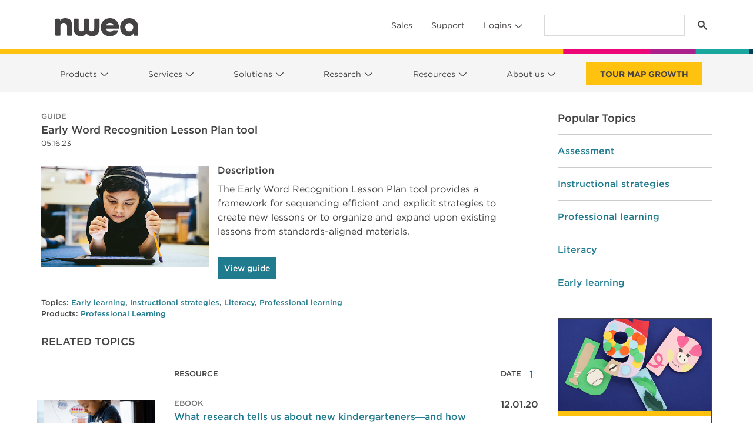

--- FILE ---
content_type: text/html; charset=utf-8
request_url: https://info.nwea.org/Prefill-Data-Transfer-v2.html?order=reversed&_mkt_trk=id%3A976-IYI-694%26token%3A_mch-nwea.org-b4da2c66d2d9eed5057ba262166ce6b
body_size: 787
content:

<!DOCTYPE html>
<html>
  <head>
    <meta charset="utf-8"><meta name="robots" content="index, nofollow">
    <title>Form Pre-Fill Helper DTP</title>
  	<script id="teknklFormsPlus-1.x" src="https://info.nwea.org/rs/976-IYI-694/images/teknkl-formsplus-core-1.0.8.js">
  	</script>
    <script id="teknklSimpleDTO-2.x" src="https://info.nwea.org/rs/976-IYI-694/images/teknkl-simpledto-2.0.4.js">
    </script>
    <script type="text/xml" class="dto-xml" data-field-collection="mktoPreFillFields_01">
        <mktoPreFillFields>
            <mktoField inputName="id"></mktoField>
            <mktoField inputName="FirstName"></mktoField>
            <mktoField inputName="LastName"></mktoField>
            <mktoField inputName="Email"><!--email_off--><!--/email_off--></mktoField>
            <mktoField inputName="Company"></mktoField>
            <mktoField inputName="Country"></mktoField>
            <mktoField inputName="Current_Testing_Provider__c"></mktoField>
            <mktoField inputName="Current_Testing_Provider_Other__c"></mktoField>
            <mktoField inputName="Enrollment__c"></mktoField>
            <mktoField inputName="Enrollment__c_contact"></mktoField>
            <mktoField inputName="formCount"></mktoField>
            <mktoField inputName="PDG_Area_of_Interest__c"></mktoField>
            <mktoField inputName="PDG_Tier__c"></mktoField>
            <mktoField inputName="Phone"></mktoField>
            <mktoField inputName="Role__c"></mktoField>
            <mktoField inputName="Role_Level__c"></mktoField>
            <mktoField inputName="roleLevelFormOperations"></mktoField>
            <mktoField inputName="Function__c"></mktoField>
            <mktoField inputName="formOperationsRole"></mktoField>
            <mktoField inputName="School_Level__c"></mktoField>
            <mktoField inputName="State"></mktoField>
            <mktoField inputName="Timeframe__c"></mktoField>
            <mktoField inputName="rTPPartnerSegment"></mktoField>
            <mktoField inputName="Unsubscribed"></mktoField>
            <mktoField inputName="Track"></mktoField>
            <mktoField inputName="Stage"></mktoField>
            <mktoField inputName="Product_Interest__c"></mktoField>
            <mktoField inputName="Contact_Me_Details__c"></mktoField>
            <mktoField inputName="optionalProductInterest"></mktoField>
            <mktoField inputName="formOperationsFunction"></mktoField>
            <mktoField inputName="ConversationTrack"></mktoField>
            <mktoField inputName="LQS"></mktoField>
        </mktoPreFillFields>
    </script>
    <script>
        var DTO =  new SimpleDTO({
            debug: true,
            mode: "send",
          	transport: "message",
          	messageSource: "https://info.nwea.org",
          	messageTarget: ["https://www.nwea.org", "https://cms-satellite-dev.nwea.org", "https://local.nwea.org", "https://test.cms-dev.nwea.org", "https://stage.cms-dev.nwea.org"],
          	dataSrc: "https://info.nwea.org/Prefill-Data-Transfer-v2.html"
        });
        DTO.parse('mktoPreFillFields_01');
    </script>
<link rel="shortcut icon" href="/favicon.ico" type="image/x-icon" >
<link rel="icon" href="/favicon.ico" type="image/x-icon" >

<style id='mktoDesktopStyle'>
.lpeCElement {
  position:absolute;
}
.imageSpan img{
  width:100%; height:auto;
}

</style>

</head>
<body id="bodyId">

<div class="mktoContent"></div>

<script type="text/javascript" src="/js/stripmkttok.js"></script></body>

</html>


--- FILE ---
content_type: application/javascript; charset=utf-8
request_url: https://info.nwea.org/index.php/form/getForm?munchkinId=976-IYI-694&form=4141&url=https%3A%2F%2Fwww.nwea.org%2Fresource-center%2Fresource%2Fearly-word-recognition-lesson-plan-tool%2F&callback=jQuery371013435793004889884_1769651271042&_=1769651271043
body_size: 6192
content:
jQuery371013435793004889884_1769651271042({"Id":4141,"Vid":4141,"Status":"approved","Name":"HGFA Content Form","Description":"Used for assets on the HGFA page, not in the Resource Center.","Layout":"left","GutterWidth":10,"OffsetWidth":10,"HasTwoButtons":true,"SubmitLabel":"Submit","ResetLabel":"Clear","ButtonLocation":"120","LabelWidth":100,"FieldWidth":150,"ToolTipType":"none","FontFamily":"Helvetica, Arial, sans-serif","FontSize":"13px","FontColor":"#333","FontUrl":null,"LineMargin":10,"ProcessorVersion":2,"CreatedByUserid":11113,"ProcessOptions":{"language":"English","locale":"en_US","profiling":{"isEnabled":false,"numberOfProfilingFields":3,"alwaysShowFields":[]},"socialSignOn":{"isEnabled":false,"enabledNetworks":[],"cfId":null,"codeSnippet":""}},"EnableDeferredMode":0,"EnableCaptcha":0,"EnableGlobalFormValidationRule":1,"ButtonType":null,"ButtonImageUrl":null,"ButtonText":null,"ButtonSubmissionText":"Please Wait","ButtonStyle":{"id":11,"className":"mktoSimple","css":".mktoForm .mktoButtonWrap.mktoSimple .mktoButton {\ncolor:#fff;\nborder:1px solid #75ae4c;\npadding:0.4em 1em;\nfont-size:1em;\nbackground-color:#99c47c;\nbackground-image: -webkit-gradient(linear, left top, left bottom, from(#99c47c), to(#75ae4c));\nbackground-image: -webkit-linear-gradient(top, #99c47c, #75ae4c);\nbackground-image: -moz-linear-gradient(top, #99c47c, #75ae4c);\nbackground-image: linear-gradient(to bottom, #99c47c, #75ae4c);\n}\n.mktoForm .mktoButtonWrap.mktoSimple .mktoButton:hover {\nborder:1px solid #447f19;\n}\n.mktoForm .mktoButtonWrap.mktoSimple .mktoButton:focus {\noutline:none;\nborder:1px solid #447f19;\n}\n.mktoForm .mktoButtonWrap.mktoSimple .mktoButton:active{\nbackground-color:#75ae4c;\nbackground-image: -webkit-gradient(linear, left top, left bottom, from(#75ae4c), to(#99c47c));\nbackground-image: -webkit-linear-gradient(top, #75ae4c, #99c47c);\nbackground-image: -moz-linear-gradient(top, #75ae4c, #99c47c);\nbackground-image: linear-gradient(to bottom, #75ae4c, #99c47c);\n}\n","buttonColor":null},"ThemeStyle":{"id":2,"displayOrder":1,"name":"Simple","backgroundColor":"#FFF","layout":"left","fontFamily":"Helvetica, Arial, sans-serif","fontSize":"13px","fontColor":"#333","offsetWidth":10,"gutterWidth":10,"labelWidth":100,"fieldWidth":150,"lineMargin":10,"useBackgroundColorOnPreview":false,"css":".mktoForm fieldset.mkt3-formEditorFieldContainer{border: solid 1px gray;}.mktoForm fieldset.mkt3-formEditorFieldContainer legend{padding:0 1em;}","href":"css\/forms2-theme-simple.css","buttonStyleId":11},"ThemeStyleOverride":null,"LiveStreamSettings":null,"rows":[[{"Id":76583,"Name":"Email","IsRequired":true,"Datatype":"email","Maxlength":255,"InputLabel":"EMAIL","InputInitialValue":"","InputSourceChannel":"constant","FieldWidth":250,"LabelWidth":280,"PlaceholderText":"Email","ValidationMessage":"Must be valid email. \u003Cspan class='mktoErrorDetail'\u003Eexample@yourdomain.com\u003C\/span\u003E"}],[{"Id":76584,"Name":"FirstName","IsRequired":true,"Datatype":"string","Maxlength":255,"InputLabel":"FIRST NAME","InputInitialValue":"","InputSourceChannel":"constant","FieldWidth":250,"LabelWidth":280,"PlaceholderText":"First Name","ValidationMessage":"This field is required."}],[{"Id":76585,"Name":"LastName","IsRequired":true,"Datatype":"string","Maxlength":255,"InputLabel":"LAST NAME","InputInitialValue":"","InputSourceChannel":"constant","FieldWidth":250,"LabelWidth":280,"PlaceholderText":"Last Name","ValidationMessage":"This field is required."}],[{"Id":76586,"Name":"Company","IsRequired":true,"Datatype":"string","Maxlength":255,"InputLabel":"DISTRICT OR SCHOOL","InputInitialValue":"","InputSourceChannel":"constant","FieldWidth":250,"LabelWidth":280,"ProfilingFieldNumber":0,"PlaceholderText":"District or School","ValidationMessage":"This field is required."}],[{"Id":76600,"Name":"Function__c","IsRequired":true,"Datatype":"picklist","Maxlength":255,"PicklistValues":[{"label":"Select...","value":"","selected":true,"isDefault":true},{"label":"District Administration","value":"District Administration"},{"label":"Assessment","value":"Assessment"},{"label":"Curriculum & Instruction","value":"Curriculum & Instruction"},{"label":"Early Childhood","value":"Early Childhood"},{"label":"Funding","value":"Funding"},{"label":"Special Education","value":"Special Education"},{"label":"Intervention","value":"Intervention"},{"label":"Technology","value":"Technology"},{"label":"Principal","value":"Principal"},{"label":"Assistant Principal","value":"Assistant Principal"},{"label":"Teacher","value":"Teacher"},{"label":"Counselor","value":"Counselor"},{"label":"Other","value":"Other"}],"DefaultValue":[""],"InputLabel":"ROLE","InputInitialValue":"","InputSourceChannel":"constant","VisibleRows":4,"FieldWidth":250,"LabelWidth":280,"ProfilingFieldNumber":0,"ValidationMessage":"This field is required."}],[{"Id":76605,"Name":"formOperationsRole","IsRequired":true,"Datatype":"picklist","Maxlength":255,"PicklistValues":[{"label":"Select...","value":"","selected":true,"isDefault":true},{"label":"Superintendent","value":"Superintendent"},{"label":"Assistant Superintendent","value":"Assistant Superintendent"},{"label":"Other District Administration Role","value":"Other District Administration Role"},{"label":"Assessment Director","value":"Assessment Director"},{"label":"Assessment\/Testing Coordinator","value":"Assessment\/Testing Coordinator"},{"label":"Other Assessment Role","value":"Other Assessment Role"},{"label":"Curriculum & Instruction Director","value":"Curriculum & Instruction Director"},{"label":"Curriculum Coordinator\/Specialist","value":"Curriculum Coordinator\/Specialist"},{"label":"Curriculum Coordinator - Math","value":"Curriculum Coordinator - Math"},{"label":"Curriculum Coordinator - Literacy\/Reading","value":"Curriculum Coordinator - Literacy\/Reading"},{"label":"Curriculum Coordinator - Science","value":"Curriculum Coordinator - Science"},{"label":"Curriculum Coordinator - ELA","value":"Curriculum Coordinator - ELA"},{"label":"Curriculum Coordinator - ELL","value":"Curriculum Coordinator - ELL"},{"label":"Instructional Coach - Literacy\/Reading","value":"Instructional Coach - Literacy\/Reading"},{"label":"Instructional Coach - Math","value":"Instructional Coach - Math"},{"label":"Other Curriculum & Instruction Role","value":"Other Curriculum & Instruction Role"},{"label":"Early Childhood Director","value":"Early Childhood Director"},{"label":"Early Childhood Coordinator\/Specialist","value":"Early Childhood Coordinator\/Specialist"},{"label":"Other Early Childhood Role","value":"Other Early Childhood Role"},{"label":"Federal Program Director","value":"Federal Program Director"},{"label":"Title 1 Coordinator","value":"Title 1 Coordinator"},{"label":"Other Funding Role","value":"Other Funding Role"},{"label":"Special Education Director","value":"Special Education Director"},{"label":"Special Education Coordinator","value":"Special Education Coordinator"},{"label":"Special Education Teacher","value":"Special Education Teacher"},{"label":"Other Special Education Role","value":"Other Special Education Role"},{"label":"Intervention Director","value":"Intervention Director"},{"label":"Intervention Coordinator","value":"Intervention Coordinator"},{"label":"Interventionist - Math","value":"Interventionist - Math"},{"label":"Interventionist - Literacy\/Reading","value":"Interventionist - Literacy\/Reading"},{"label":"Other Intervention Role","value":"Other Intervention Role"},{"label":"District IT\/Network","value":"District IT\/Network"},{"label":"Technology Coordinator","value":"Technology Coordinator"},{"label":"Library Media","value":"Library Media"},{"label":"Other Technology Role","value":"Other Technology Role"},{"label":"Principal","value":"Principal"},{"label":"Assistant Principal","value":"Assistant Principal"},{"label":"Teacher","value":"Teacher"},{"label":"Counselor","value":"Counselor"},{"label":"Parent","value":"Parent"},{"label":"Student","value":"Student"},{"label":"Consultant","value":"Consultant"},{"label":"None of the above","value":"None of the above"}],"DefaultValue":[""],"InputLabel":"What is your title?","InputInitialValue":"","InputSourceChannel":"constant","VisibleRows":4,"FieldWidth":250,"LabelWidth":280,"ProfilingFieldNumber":0,"ValidationMessage":"This field is required.","VisibilityRule":{"defaultVisibility":"hide","rules":[{"subjectField":"Function__c","fieldLabel":"ROLE","operator":"equal","values":["District Administration"],"altLabel":"What is your title?","picklistFilterValues":[{"label":"Select...","value":""},{"label":"Superintendent","value":"Superintendent"},{"label":"Assistant Superintendent","value":"Assistant Superintendent"},{"label":"Other District Administration Role","value":"Other District Administration Role"}]},{"subjectField":"Function__c","fieldLabel":"ROLE","operator":"equal","values":["Assessment"],"altLabel":"What is your title?","picklistFilterValues":[{"label":"Select...","value":""},{"label":"Assessment Director","value":"Assessment Director"},{"label":"Assessment\/Testing Coordinator","value":"Assessment\/Testing Coordinator"},{"label":"Other Assessment Role","value":"Other Assessment Role"}]},{"subjectField":"Function__c","fieldLabel":"ROLE","operator":"equal","values":["Curriculum & Instruction"],"altLabel":"What is your title?","picklistFilterValues":[{"label":"Select...","value":""},{"label":"Curriculum & Instruction Director","value":"Curriculum & Instruction Director"},{"label":"Curriculum Coordinator\/Specialist","value":"Curriculum Coordinator\/Specialist"},{"label":"Curriculum Coordinator - Math","value":"Curriculum Coordinator - Math"},{"label":"Curriculum Coordinator - Literacy\/Reading","value":"Curriculum Coordinator - Literacy\/Reading"},{"label":"Curriculum Coordinator - Science","value":"Curriculum Coordinator - Science"},{"label":"Curriculum Coordinator - ELA","value":"Curriculum Coordinator - ELA"},{"label":"Curriculum Coordinator - ELL","value":"Curriculum Coordinator - ELL"},{"label":"Instructional Coach - Literacy\/Reading","value":"Instructional Coach - Literacy\/Reading"},{"label":"Instructional Coach - Math","value":"Instructional Coach - Math"},{"label":"Other Curriculum & Instruction Role","value":"Other Curriculum & Instruction Role"}]},{"subjectField":"Function__c","fieldLabel":"ROLE","operator":"equal","values":["Early Childhood"],"altLabel":"What is your title?","picklistFilterValues":[{"label":"Select...","value":""},{"label":"Early Childhood Director","value":"Early Childhood Director"},{"label":"Early Childhood Coordinator\/Specialist","value":"Early Childhood Coordinator\/Specialist"},{"label":"Other Early Childhood Role","value":"Other Early Childhood Role"}]},{"subjectField":"Function__c","fieldLabel":"ROLE","operator":"equal","values":["Funding"],"altLabel":"What is your title?","picklistFilterValues":[{"label":"Select...","value":""},{"label":"Federal Program Director","value":"Federal Program Director"},{"label":"Title 1 Coordinator","value":"Title 1 Coordinator"},{"label":"Other Funding Role","value":"Other Funding Role"}]},{"subjectField":"Function__c","fieldLabel":"ROLE","operator":"equal","values":["Special Education"],"altLabel":"What is your title?","picklistFilterValues":[{"label":"Select...","value":""},{"label":"Special Education Director","value":"Special Education Director"},{"label":"Special Education Coordinator","value":"Special Education Coordinator"},{"label":"Special Education Teacher","value":"Special Education Teacher"},{"label":"Other Special Education Role","value":"Other Special Education Role"}]},{"subjectField":"Function__c","fieldLabel":"ROLE","operator":"equal","values":["Intervention"],"altLabel":"What is your title?","picklistFilterValues":[{"label":"Select...","value":""},{"label":"Intervention Director","value":"Intervention Director"},{"label":"Intervention Coordinator","value":"Intervention Coordinator"},{"label":"Interventionist - Math","value":"Interventionist - Math"},{"label":"Interventionist - Literacy\/Reading","value":"Interventionist - Literacy\/Reading"},{"label":"Other Intervention Role","value":"Other Intervention Role"}]},{"subjectField":"Function__c","fieldLabel":"ROLE","operator":"equal","values":["Technology"],"altLabel":"What is your title?","picklistFilterValues":[{"label":"Select...","value":""},{"label":"District IT\/Network","value":"District IT\/Network"},{"label":"Technology Coordinator","value":"Technology Coordinator"},{"label":"Library Media","value":"Library Media"},{"label":"Other Technology Role","value":"Other Technology Role"}]},{"subjectField":"Function__c","fieldLabel":"ROLE","operator":"equal","values":["Other"],"altLabel":"What is your title?","picklistFilterValues":[{"label":"Select...","value":""},{"label":"Parent","value":"Parent"},{"label":"Student","value":"Student"},{"label":"Consultant","value":"Consultant"},{"label":"None of the above","value":"None of the above"}]}]}}],[{"Id":76587,"Name":"School_Level__c","IsRequired":true,"Datatype":"picklist","Maxlength":255,"PicklistValues":[{"label":"","value":"","isDefault":true},{"label":"High School","value":"High School"},{"label":"Middle School","value":"Middle School"},{"label":"Elementary","value":"Elementary"},{"label":"Other","value":"Other"}],"InputLabel":"SCHOOL LEVEL","InputInitialValue":"","InputSourceChannel":"constant","IsMultiselect":true,"VisibleRows":5,"FieldWidth":250,"LabelWidth":280,"ProfilingFieldNumber":0,"ValidationMessage":"This field is required.","VisibilityRule":{"defaultVisibility":"hide","rules":[{"subjectField":"Function__c","fieldLabel":"ROLE","operator":"equal","values":["Principal","Assistant Principal","Teacher","Counselor"],"altLabel":"SCHOOL LEVEL","picklistFilterValues":[{"label":"High School","value":"High School"},{"label":"Middle School","value":"Middle School"},{"label":"Elementary","value":"Elementary"},{"label":"Other","value":"Other"}]}]}}],[{"Id":76588,"Name":"Country","IsRequired":true,"Datatype":"picklist","Maxlength":255,"PicklistValues":[{"label":"Select...","value":"","selected":true,"isDefault":true},{"label":"United States","value":"United States"},{"label":"Afghanistan","value":"Afghanistan"},{"label":"\u00c5land Islands","value":"Aland Islands"},{"label":"Albania","value":"Albania"},{"label":"Algeria","value":"Algeria"},{"label":"American Samoa","value":"American Samoa"},{"label":"Andorra","value":"Andorra"},{"label":"Angola","value":"Angola"},{"label":"Anguilla","value":"Anguilla"},{"label":"Antarctica","value":"Antarctica"},{"label":"Antigua and Barbuda","value":"Antigua and Barbuda"},{"label":"Argentina","value":"Argentina"},{"label":"Armenia","value":"Armenia"},{"label":"Aruba","value":"Aruba"},{"label":"Australia","value":"Australia"},{"label":"Austria","value":"Austria"},{"label":"Azerbaijan","value":"Azerbaijan"},{"label":"Bahamas","value":"Bahamas"},{"label":"Bahrain","value":"Bahrain"},{"label":"Bangladesh","value":"Bangladesh"},{"label":"Barbados","value":"Barbados"},{"label":"Belarus","value":"Belarus"},{"label":"Belgium","value":"Belgium"},{"label":"Belize","value":"Belize"},{"label":"Benin","value":"Benin"},{"label":"Bermuda","value":"Bermuda"},{"label":"Bhutan","value":"Bhutan"},{"label":"Bolivia","value":"Bolivia, Plurinational State of"},{"label":"Bonaire","value":"Bonaire, Sint Eustatius and Saba"},{"label":"Bosnia and Herzegovina","value":"Bosnia and Herzegovina"},{"label":"Botswana","value":"Botswana"},{"label":"Bouvet Island","value":"Bouvet Island"},{"label":"Brazil","value":"Brazil"},{"label":"British Indian Ocean Territory","value":"British Indian Ocean Territory"},{"label":"Brunei Darussalam","value":"Brunei Darussalam"},{"label":"Bulgaria","value":"Bulgaria"},{"label":"Burkina Faso","value":"Burkina Faso"},{"label":"Burundi","value":"Burundi"},{"label":"Cambodia","value":"Cambodia"},{"label":"Cameroon","value":"Cameroon"},{"label":"Canada","value":"Canada"},{"label":"Cape Verde","value":"Cape Verde"},{"label":"Cayman Islands","value":"Cayman Islands"},{"label":"Central African Republic","value":"Central African Republic"},{"label":"Chad","value":"Chad"},{"label":"Chile","value":"Chile"},{"label":"China","value":"China"},{"label":"Christmas Island","value":"Christmas Island"},{"label":"Cocos (Keeling) Islands","value":"Cocos (Keeling) Islands"},{"label":"Colombia","value":"Colombia"},{"label":"Comoros","value":"Comoros"},{"label":"Congo","value":"Congo"},{"label":"Congo, Democratic Republic of","value":"Congo, the Democratic Republic of the"},{"label":"Cook Islands","value":"Cook Islands"},{"label":"Costa Rica","value":"Costa Rica"},{"label":"Cote d'Ivoire","value":"Cote d'Ivoire"},{"label":"Croatia","value":"Croatia"},{"label":"Cuba","value":"Cuba"},{"label":"Curac\u0105o","value":"Curac\u0105o"},{"label":"Cyprus","value":"Cyprus"},{"label":"Czech Republic","value":"Czech Republic"},{"label":"Denmark","value":"Denmark"},{"label":"Djibouti","value":"Djibouti"},{"label":"Dominica","value":"Dominica"},{"label":"Dominican Republic","value":"Dominican Republic"},{"label":"Ecuador","value":"Ecuador"},{"label":"Egypt","value":"Egypt"},{"label":"El Salvador","value":"El Salvador"},{"label":"Equatorial Guinea","value":"Equatorial Guinea"},{"label":"Eritrea","value":"Eritrea"},{"label":"Estonia","value":"Estonia"},{"label":"Ethiopia","value":"Ethiopia"},{"label":"Falkland Islands (Malvinas)","value":"Falkland Islands (Malvinas)"},{"label":"Faroe Islands","value":"Faroe Islands"},{"label":"Fiji","value":"Fiji"},{"label":"Finland","value":"Finland"},{"label":"France","value":"France"},{"label":"French Guiana","value":"French Guiana"},{"label":"French Polynesia","value":"French Polynesia"},{"label":"French Southern Territories","value":"French Southern Territories"},{"label":"Gabon","value":"Gabon"},{"label":"Gambia","value":"Gambia"},{"label":"Georgia","value":"Georgia"},{"label":"Germany","value":"Germany"},{"label":"Ghana","value":"Ghana"},{"label":"Gibraltar","value":"Gibraltar"},{"label":"Greece","value":"Greece"},{"label":"Greenland","value":"Greenland"},{"label":"Grenada","value":"Grenada"},{"label":"Guadeloupe","value":"Guadeloupe"},{"label":"Guam","value":"Guam"},{"label":"Guatemala","value":"Guatemala"},{"label":"Guernsey","value":"Guernsey"},{"label":"Guinea","value":"Guinea"},{"label":"Guinea-Bissau","value":"Guinea-Bissau"},{"label":"Guyana","value":"Guyana"},{"label":"Haiti","value":"Haiti"},{"label":"Heard Island and Mcdonald Islands","value":"Heard Island and Mcdonald Islands"},{"label":"Holy See (Vatican)","value":"Holy See (Vatican City State)"},{"label":"Honduras","value":"Honduras"},{"label":"Hong Kong","value":"Hong Kong"},{"label":"Hungary","value":"Hungary"},{"label":"Iceland","value":"Iceland"},{"label":"India","value":"India"},{"label":"Indonesia","value":"Indonesia"},{"label":"Iran","value":"Iran, Islamic Republic of"},{"label":"Iraq","value":"Iraq"},{"label":"Ireland","value":"Ireland"},{"label":"Isle of Man","value":"Isle of Man"},{"label":"Israel","value":"Israel"},{"label":"Italy","value":"Italy"},{"label":"Jamaica","value":"Jamaica"},{"label":"Japan","value":"Japan"},{"label":"Jersey","value":"Jersey"},{"label":"Jordan","value":"Jordan"},{"label":"Kazakhstan","value":"Kazakhstan"},{"label":"Kenya","value":"Kenya"},{"label":"Kiribati","value":"Kiribati"},{"label":"Korea, South","value":"Korea, Republic of"},{"label":"Korea, North","value":"Korea, Democratic People's Republic of"},{"label":"Kosovo","value":"Kosovo, Republic of"},{"label":"Kurdistan","value":"Kurdistan"},{"label":"Kuwait","value":"Kuwait"},{"label":"Kyrgyzstan","value":"Kyrgyzstan"},{"label":"Laos","value":"Lao People's Democratic Republic"},{"label":"Latvia","value":"Latvia"},{"label":"Lebanon","value":"Lebanon"},{"label":"Lesotho","value":"Lesotho"},{"label":"Liberia","value":"Liberia"},{"label":"Libya","value":"Libya"},{"label":"Liechtenstein","value":"Liechtenstein"},{"label":"Lithuania","value":"Lithuania"},{"label":"Luxembourg","value":"Luxembourg"},{"label":"Macao","value":"Macao"},{"label":"Macedonia","value":"Macedonia, the former Yugoslav Republic of"},{"label":"Madagascar","value":"Madagascar"},{"label":"Malawi","value":"Malawi"},{"label":"Malaysia","value":"Malaysia"},{"label":"Maldives","value":"Maldives"},{"label":"Mali","value":"Mali"},{"label":"Malta","value":"Malta"},{"label":"Marshall Islands","value":"Marshall Islands"},{"label":"Martinique","value":"Martinique"},{"label":"Mauritania","value":"Mauritania"},{"label":"Mauritius","value":"Mauritius"},{"label":"Mayotte","value":"Mayotte"},{"label":"Mexico","value":"Mexico"},{"label":"Micronesia","value":"Micronesia"},{"label":"Moldova","value":"Moldova, Republic of"},{"label":"Monaco","value":"Monaco"},{"label":"Mongolia","value":"Mongolia"},{"label":"Montenegro","value":"Montenegro"},{"label":"Montserrat","value":"Montserrat"},{"label":"Morocco","value":"Morocco"},{"label":"Mozambique","value":"Mozambique"},{"label":"Myanmar","value":"Myanmar"},{"label":"Namibia","value":"Namibia"},{"label":"Nauru","value":"Nauru"},{"label":"Nepal","value":"Nepal"},{"label":"Netherlands","value":"Netherlands"},{"label":"New Caledonia","value":"New Caledonia"},{"label":"New Zealand","value":"New Zealand"},{"label":"Nicaragua","value":"Nicaragua"},{"label":"Niger","value":"Niger"},{"label":"Nigeria","value":"Nigeria"},{"label":"Niue","value":"Niue"},{"label":"Norfolk Island","value":"Norfolk Island"},{"label":"Northern Mariana Islands","value":"Northern Mariana Islands"},{"label":"Norway","value":"Norway"},{"label":"Oman","value":"Oman"},{"label":"Pakistan","value":"Pakistan"},{"label":"Palau","value":"Palau"},{"label":"Palestine","value":"Palestine"},{"label":"Panama","value":"Panama"},{"label":"Papua New Guinea","value":"Papua New Guinea"},{"label":"Paraguay","value":"Paraguay"},{"label":"Peru","value":"Peru"},{"label":"Philippines","value":"Philippines"},{"label":"Pitcairn","value":"Pitcairn"},{"label":"Poland","value":"Poland"},{"label":"Portugal","value":"Portugal"},{"label":"Puerto Rico","value":"Puerto Rico"},{"label":"Qatar","value":"Qatar"},{"label":"Reunion","value":"Reunion"},{"label":"Romania","value":"Romania"},{"label":"Russia","value":"Russian Federation"},{"label":"Rwanda","value":"Rwanda"},{"label":"Saint Barth\u00e9lemy","value":"Saint Barth\u00e9lemy"},{"label":"Saint Helena","value":"Saint Helena, Ascension and Tristan da Cunha"},{"label":"Saint Kitts and Nevis","value":"Saint Kitts and Nevis"},{"label":"Saint Lucia","value":"Saint Lucia"},{"label":"Saint Martin (French part)","value":"Saint Martin (French part)"},{"label":"Saint Pierre and Miquelon","value":"Saint Pierre and Miquelon"},{"label":"Saint Vincent and the Grenadines","value":"Saint Vincent and the Grenadines"},{"label":"San Marino","value":"San Marino"},{"label":"Sao Tome and Principe","value":"Sao Tome and Principe"},{"label":"Saudi Arabia","value":"Saudi Arabia"},{"label":"Senegal","value":"Senegal"},{"label":"Serbia","value":"Serbia"},{"label":"Seychelles","value":"Seychelles"},{"label":"Sierra Leone","value":"Sierra Leone"},{"label":"Singapore","value":"Singapore"},{"label":"Sint Maarten (Dutch part)","value":"Sint Maarten (Dutch part)"},{"label":"Slovakia","value":"Slovakia"},{"label":"Slovenia","value":"Slovenia"},{"label":"Solomon Islands","value":"Solomon Islands"},{"label":"Somalia","value":"Somalia"},{"label":"South Africa","value":"South Africa"},{"label":"South Georgia and the South Sandwitch Islands","value":"South Georgia and the South Sandwitch Islands"},{"label":"South Sudan","value":"South Sudan"},{"label":"Spain","value":"Spain"},{"label":"Sri Lanka","value":"Sri Lanka"},{"label":"Sudan","value":"Sudan"},{"label":"Suriname","value":"Suriname"},{"label":"Svalbard and Jan Mayen","value":"Svalbard and Jan Mayen"},{"label":"Swaziland","value":"Swaziland"},{"label":"Sweden","value":"Sweden"},{"label":"Switzerland","value":"Switzerland"},{"label":"Syria","value":"Syrian Arab Republic"},{"label":"Taiwan","value":"Taiwan"},{"label":"Tajikistan","value":"Tajikistan"},{"label":"Tanzania","value":"Tanzania, United Republic of"},{"label":"Thailand","value":"Thailand"},{"label":"Timor-Leste","value":"Timor-Leste"},{"label":"Togo","value":"Togo"},{"label":"Tokelau","value":"Tokelau"},{"label":"Tonga","value":"Tonga"},{"label":"Trinidad and Tobago","value":"Trinidad and Tobago"},{"label":"Tunisia","value":"Tunisia"},{"label":"Turkey","value":"Turkey"},{"label":"Turkmenistan","value":"Turkmenistan"},{"label":"Turks and Caicos Islands","value":"Turks and Caicos Islands"},{"label":"Tuvalu","value":"Tuvalu"},{"label":"Uganda","value":"Uganda"},{"label":"Ukraine","value":"Ukraine"},{"label":"United Arab Emirates","value":"United Arab Emirates"},{"label":"United Kingdom","value":"United Kingdom"},{"label":"United States Minor Outlying Islands","value":"United States Minor Outlying Islands"},{"label":"Uruguay","value":"Uruguay"},{"label":"Uzbekistan","value":"Uzbekistan"},{"label":"Vanuatu","value":"Vanuatu"},{"label":"Venezuela","value":"Venezuela, Bolivarian Republic of"},{"label":"Vietnam","value":"Vietnam"},{"label":"Virgin Islands, British","value":"Virgin Islands, British"},{"label":"Virgin Islands, U.S.","value":"Virgin Islands, U.S."},{"label":"Wallis and Futuna","value":"Wallis and Futuna"},{"label":"Western Sahara","value":"Western Sahara"},{"label":"Yemen","value":"Yemen"},{"label":"Zambia","value":"Zambia"},{"label":"Zimbabwe","value":"Zimbabwe"}],"DefaultValue":[""],"InputLabel":"COUNTRY","InputInitialValue":"","InputSourceChannel":"constant","VisibleRows":4,"FieldWidth":250,"LabelWidth":280,"ProfilingFieldNumber":0,"ValidationMessage":"This field is required."}],[{"Id":76590,"Name":"State","IsRequired":true,"Datatype":"picklist","Maxlength":255,"PicklistValues":[{"label":"Select...","value":"","selected":true,"isDefault":true},{"label":"Alabama","value":"Alabama"},{"label":"Alaska","value":"Alaska"},{"label":"Arizona","value":"Arizona"},{"label":"Arkansas","value":"Arkansas"},{"label":"California","value":"California"},{"label":"Colorado","value":"Colorado"},{"label":"Connecticut","value":"Connecticut"},{"label":"Delaware","value":"Delaware"},{"label":"District of Columbia","value":"District of Columbia"},{"label":"Florida","value":"Florida"},{"label":"Georgia","value":"Georgia"},{"label":"Hawaii","value":"Hawaii"},{"label":"Idaho","value":"Idaho"},{"label":"Illinois","value":"Illinois"},{"label":"Indiana","value":"Indiana"},{"label":"Iowa","value":"Iowa"},{"label":"Kansas","value":"Kansas"},{"label":"Kentucky","value":"Kentucky"},{"label":"Louisiana","value":"Louisiana"},{"label":"Maine","value":"Maine"},{"label":"Maryland","value":"Maryland"},{"label":"Massachusetts","value":"Massachusetts"},{"label":"Michigan","value":"Michigan"},{"label":"Minnesota","value":"Minnesota"},{"label":"Mississippi","value":"Mississippi"},{"label":"Missouri","value":"Missouri"},{"label":"Montana","value":"Montana"},{"label":"Nebraska","value":"Nebraska"},{"label":"Nevada","value":"Nevada"},{"label":"New Hampshire","value":"New Hampshire"},{"label":"New Jersey","value":"New Jersey"},{"label":"New Mexico","value":"New Mexico"},{"label":"New York","value":"New York"},{"label":"North Carolina","value":"North Carolina"},{"label":"North Dakota","value":"North Dakota"},{"label":"Ohio","value":"Ohio"},{"label":"Oklahoma","value":"Oklahoma"},{"label":"Oregon","value":"Oregon"},{"label":"Pennsylvania","value":"Pennsylvania"},{"label":"Rhode Island","value":"Rhode Island"},{"label":"South Carolina","value":"South Carolina"},{"label":"South Dakota","value":"South Dakota"},{"label":"Tennessee","value":"Tennessee"},{"label":"Texas","value":"Texas"},{"label":"Utah","value":"Utah"},{"label":"Vermont","value":"Vermont"},{"label":"Virginia","value":"Virginia"},{"label":"Washington","value":"Washington"},{"label":"West Virginia","value":"West Virginia"},{"label":"Wisconsin","value":"Wisconsin"},{"label":"Wyoming","value":"Wyoming"}],"DefaultValue":[""],"InputLabel":"STATE","InputInitialValue":"","InputSourceChannel":"constant","VisibleRows":4,"FieldWidth":250,"LabelWidth":280,"ProfilingFieldNumber":0,"ValidationMessage":"This field is required.","VisibilityRule":{"defaultVisibility":"hide","rules":[{"subjectField":"Country","fieldLabel":"COUNTRY","operator":"equal","values":["United States"],"altLabel":"STATE","picklistFilterValues":[{"label":"Select...","value":""},{"label":"Alabama","value":"Alabama"},{"label":"Alaska","value":"Alaska"},{"label":"Arizona","value":"Arizona"},{"label":"Arkansas","value":"Arkansas"},{"label":"California","value":"California"},{"label":"Colorado","value":"Colorado"},{"label":"Connecticut","value":"Connecticut"},{"label":"Delaware","value":"Delaware"},{"label":"District of Columbia","value":"District of Columbia"},{"label":"Florida","value":"Florida"},{"label":"Georgia","value":"Georgia"},{"label":"Hawaii","value":"Hawaii"},{"label":"Idaho","value":"Idaho"},{"label":"Illinois","value":"Illinois"},{"label":"Indiana","value":"Indiana"},{"label":"Iowa","value":"Iowa"},{"label":"Kansas","value":"Kansas"},{"label":"Kentucky","value":"Kentucky"},{"label":"Louisiana","value":"Louisiana"},{"label":"Maine","value":"Maine"},{"label":"Maryland","value":"Maryland"},{"label":"Massachusetts","value":"Massachusetts"},{"label":"Michigan","value":"Michigan"},{"label":"Minnesota","value":"Minnesota"},{"label":"Mississippi","value":"Mississippi"},{"label":"Missouri","value":"Missouri"},{"label":"Montana","value":"Montana"},{"label":"Nebraska","value":"Nebraska"},{"label":"Nevada","value":"Nevada"},{"label":"New Hampshire","value":"New Hampshire"},{"label":"New Jersey","value":"New Jersey"},{"label":"New Mexico","value":"New Mexico"},{"label":"New York","value":"New York"},{"label":"North Carolina","value":"North Carolina"},{"label":"North Dakota","value":"North Dakota"},{"label":"Ohio","value":"Ohio"},{"label":"Oklahoma","value":"Oklahoma"},{"label":"Oregon","value":"Oregon"},{"label":"Pennsylvania","value":"Pennsylvania"},{"label":"Rhode Island","value":"Rhode Island"},{"label":"South Carolina","value":"South Carolina"},{"label":"South Dakota","value":"South Dakota"},{"label":"Tennessee","value":"Tennessee"},{"label":"Texas","value":"Texas"},{"label":"Utah","value":"Utah"},{"label":"Vermont","value":"Vermont"},{"label":"Virginia","value":"Virginia"},{"label":"Washington","value":"Washington"},{"label":"West Virginia","value":"West Virginia"},{"label":"Wisconsin","value":"Wisconsin"},{"label":"Wyoming","value":"Wyoming"}]}]}}],[{"Id":76589,"Name":"emailOptin","IsRequired":true,"Datatype":"single_checkbox","PicklistValues":[{"label":"","value":"yes"}],"DefaultValue":"no","InputLabel":"","InputInitialValue":"","InputSourceChannel":"constant","FieldWidth":26,"LabelWidth":0,"ProfilingFieldNumber":0,"ValidationMessage":"This field is required.","DisablePrefill":true},{"Id":76599,"Name":"HtmlText_2020-03-26T14:37:01.206Z","Datatype":"htmltext","InputInitialValue":"","LabelWidth":450,"ProfilingFieldNumber":0,"Htmltext":"I agree to receive communications from NWEA.\u00a0You may unsubscribe at any time visiting the \u003Ca href=\"https:\/\/info.nwea.org\/Email-Preferences-Center.html\" target=\"_blank\" id=\"\"\u003EPreferences Center\u003C\/a\u003E. Please review our \u003Ca href=\"https:\/\/www.nwea.org\/privacy-and-terms\/\" target=\"_blank\" id=\"\"\u003EPrivacy Policy &amp; Terms of Use\u003C\/a\u003E statements for more questions or details.","IsLabelToLeft":true}],[{"Id":76606,"Name":"roleLevelFormOperations","Datatype":"hidden","Maxlength":255,"InputLabel":"Role Level (Form Operations):","InputInitialValue":"","InputSourceChannel":"constant","ProfilingFieldNumber":0}],[{"Id":76591,"Name":"Original_Lead_Source_Channel__c","Datatype":"hidden","Maxlength":255,"InputLabel":"Original Lead Source - Channel:","InputInitialValue":"direct","InputSourceChannel":"url","InputSourceSelector":"utm_medium","ProfilingFieldNumber":0,"DisablePrefill":true}],[{"Id":76602,"Name":"Original_Lead_Source_Offer__c","Datatype":"hidden","Maxlength":255,"InputLabel":"Original Lead Source - Offer:","InputInitialValue":"none","InputSourceChannel":"url","InputSourceSelector":"utm_content","ProfilingFieldNumber":0,"DisablePrefill":true}],[{"Id":76592,"Name":"Original_Lead_Source_Form__c","Datatype":"hidden","Maxlength":255,"InputLabel":"Original Lead Source - Form:","InputInitialValue":"Engaged Stage Form A","InputSourceChannel":"constant","InputSourceSelector":"","ProfilingFieldNumber":0,"DisablePrefill":true}],[{"Id":76603,"Name":"Original_Lead_Source_Source__c","Datatype":"hidden","Maxlength":255,"InputLabel":"Original Lead Source - Source:","InputInitialValue":"none","InputSourceChannel":"url","InputSourceSelector":"utm_source","ProfilingFieldNumber":0,"DisablePrefill":true}],[{"Id":76593,"Name":"Original_Lead_Source_Tactic__c","Datatype":"hidden","Maxlength":255,"InputLabel":"Original Lead Source - Tactic:","InputInitialValue":"None","InputSourceChannel":"url","InputSourceSelector":"utm_campaign","ProfilingFieldNumber":0,"DisablePrefill":true}],[{"Id":76604,"Name":"Original_Lead_Source_Medium__c","Datatype":"hidden","Maxlength":255,"InputLabel":"Original Lead Source - Medium:","InputInitialValue":"none","InputSourceChannel":"url","InputSourceSelector":"utm_medium","ProfilingFieldNumber":0,"DisablePrefill":true}],[{"Id":76594,"Name":"Last_Lead_Source_Channel__c","Datatype":"hidden","Maxlength":255,"InputLabel":"Last Lead Source - Channel:","InputInitialValue":"direct","InputSourceChannel":"url","InputSourceSelector":"utm_medium","ProfilingFieldNumber":0,"DisablePrefill":true}],[{"Id":76595,"Name":"Last_Lead_Source_Offer__c","Datatype":"hidden","Maxlength":255,"InputLabel":"Last Lead Source - Offer:","InputInitialValue":"none","InputSourceChannel":"url","InputSourceSelector":"utm_content","ProfilingFieldNumber":0,"DisablePrefill":true}],[{"Id":76596,"Name":"Last_Lead_Source_Form__c","Datatype":"hidden","Maxlength":255,"InputLabel":"Last Lead Source - Form:","InputInitialValue":"Engaged Stage Form A","InputSourceChannel":"constant","InputSourceSelector":"","ProfilingFieldNumber":0,"DisablePrefill":true}],[{"Id":76597,"Name":"Last_Lead_Source_Source__c","Datatype":"hidden","Maxlength":255,"InputLabel":"Last Lead Source - Source:","InputInitialValue":"none","InputSourceChannel":"url","InputSourceSelector":"utm_source","ProfilingFieldNumber":0,"DisablePrefill":true}],[{"Id":76598,"Name":"Last_Lead_Source_Tactic__c","Datatype":"hidden","Maxlength":255,"InputLabel":"Last Lead Source - Tactic:","InputInitialValue":"none","InputSourceChannel":"url","InputSourceSelector":"utm_campaign","ProfilingFieldNumber":0,"DisablePrefill":true}],[{"Id":76601,"Name":"Last_Lead_Source_Medium__c","Datatype":"hidden","Maxlength":255,"InputLabel":"Last Lead Source - Medium:","InputInitialValue":"none","InputSourceChannel":"url","InputSourceSelector":"utm_medium","ProfilingFieldNumber":0,"DisablePrefill":true}],[{"Id":76607,"Name":"Most_Recent_Campaign__c","Datatype":"hidden","Maxlength":18,"InputLabel":"Most Recent Campaign:","InputInitialValue":"","InputSourceChannel":"url","InputSourceSelector":"cid","ProfilingFieldNumber":0,"DisablePrefill":true}],[{"Id":76608,"Name":"Most_Recent_Product__c","Datatype":"hidden","Maxlength":50,"InputLabel":"Most Recent Product:","InputInitialValue":"","InputSourceChannel":"constant","ProfilingFieldNumber":0,"DisablePrefill":true}],[{"Id":76609,"Name":"Most_Recent_Resource__c","Datatype":"hidden","Maxlength":50,"InputLabel":"Most Recent Resource:","InputInitialValue":"","InputSourceChannel":"constant","ProfilingFieldNumber":0,"DisablePrefill":true}],[{"Id":76610,"Name":"Most_Recent_Resource_Topic__c","Datatype":"hidden","Maxlength":50,"InputLabel":"Most Recent Resource Topic:","InputInitialValue":"","InputSourceChannel":"constant","ProfilingFieldNumber":0,"DisablePrefill":true}],[{"Id":76611,"Name":"Most_Recent_Resource_Type__c","Datatype":"hidden","Maxlength":50,"InputLabel":"Most Recent Resource Type:","InputInitialValue":"","InputSourceChannel":"constant","ProfilingFieldNumber":0,"DisablePrefill":true}],[{"Id":76612,"Name":"Most_Recent_Source__c","Datatype":"hidden","Maxlength":255,"InputLabel":"Most Recent Source:","InputInitialValue":"","InputSourceChannel":"url","InputSourceSelector":"src","ProfilingFieldNumber":0,"DisablePrefill":true}],[{"Id":76613,"Name":"Most_Recent_Source_Detail__c","Datatype":"hidden","Maxlength":50,"InputLabel":"Most Recent Source Detail:","InputInitialValue":"","InputSourceChannel":"url","InputSourceSelector":"lsd","ProfilingFieldNumber":0,"DisablePrefill":true}]],"fieldsetRows":[],"action":null,"munchkinId":"976-IYI-694","dcJsUrl":"","invalidInputMsg":"Invalid Input","formSubmitFailedMsg":"Submission failed, please try again later."});

--- FILE ---
content_type: application/x-javascript
request_url: https://cms-satellite.nwea.org/form-script/?form_id=4029&url=https%3A%2F%2Fwww.nwea.org%2Fresource-center%2Fresource%2Fearly-word-recognition-lesson-plan-tool%2F&_=1769651271380
body_size: 239
content:
    MarketoForm.addForm( {"prefill":true,"marketo_url":"info.nwea.org","marketo_id":"976-IYI-694","form_id":"4029","mobile_form_id":null,"redirect_url":null,"redirect_callback":null,"mobile_redirect_url":null,"mobile_redirect_callback":null,"invalid_domains":["nowhere.com"],"submit_cta":null,"content_offer":"CO-1884","content_offer_field":"Last_Lead_Source_Offer__c","strip_styles":0,"prefill_lp":"https:\/\/info.nwea.org\/Prefill-Data-Transfer-v2.html"}, "https://info.nwea.org/js/forms2/js/forms2.min.js");
    var pdg_vars = {"tile_id":1884,"serial_number":"CO-1884"};
	

--- FILE ---
content_type: application/javascript
request_url: https://www.nwea.org/app/mu-plugins/resource-center/assets/js/nwea.resource-gate.js?ver=1.2.0
body_size: 7143
content:
/* global $ ID satellite_obj */
var GateUtil = function( options){
	
	var root = this;
	
	var settings = {
		container : null,
		gate_form_id   : null,
		post_id   : null,
		debug	  : false
	};
	
	var player;
	
	this.construct = function( options )
	{
        root.settings = jQuery.extend(true , options);
        
		// - Debug
    	if( true === root.settings.debug ){
    		window.console.log('%c [DEBUG] options', 'background: #222; color: #bada55');
    		window.console.log(options);
    	}
    	
        if( true === root.settings.debug ){
    		window.console.log('%c [DEBUG] root.settings', 'background: #222; color: #bada55');
    		window.console.log(root.settings);
    	}

    };

    this.update_url_leadId = function ( val )
    {
    	/* Update the url with the leadId */
	    var loc = document.location.href;    
	    var title = document.title;
	    loc += loc.indexOf("?") === -1 ? "?" : "&";
	    
	    window.history.pushState(val, title, loc + "leadId="+val );
    };

    this.time_to_lck = function () 
    {
    	// Satellite did not get called initially
    	if( !jQuery('.asset_holder').hasClass('unlocked') && !jQuery('.asset_holder').hasClass('satellite') && !jQuery('.asset_holder').hasClass('allow_all') ) 
    	{
    		window['offer_lock']();
			window.console.log('%c [NWEA RESOURCE CENTER] Satellite did not init.', 'background: #fbdd79; color: #414142');
    	}
    	
    };
    
    //  $utils.settings.gate_form_id is passed as gate_form_id
    
    this.hide_marketo_form = function ( user = false, closeMethod = null, theTimeout = null )
    {
		closeMethod = closeMethod || $utils.settings.closeMethod;
		theTimeout	= theTimeout || $utils.settings.theTimeout;
    	
    	if( true === $utils.settings.debug ){
    		window.console.log('%c [DEBUG] ' + $utils.settings.gate_form_id + ' - gate_form_id', 'background: #222; color: #bada55');
    		window.console.log('%c [DEBUG] ' + closeMethod + ' - closeMethod', 'background: #222; color: #bada55');
    		window.console.log('%c [DEBUG] ' + theTimeout + ' - theTimeout', 'background: #222; color: #bada55');
    	}
    	
		// No need to hide a form if resource is not gated.
		if( jQuery('#gated').length ) {
			if(true === user){
    		
				if( typeof( $utils.settings.gate_form_id ) !== 'undefined' ){

					jQuery('#gated [data-marketo-form-id="' + $utils.settings.gate_form_id + '"]').fadeOut();
					jQuery('#gated [data-marketo-form-id="' + $utils.settings.gate_form_id + '"] .intro .description').fadeOut().remove();

					setTimeout(function(){
						jQuery('#gated [data-marketo-form-id="' + $utils.settings.gate_form_id + '"] .mkto-form-success').fadeIn();
					},1000);

				}

				setTimeout(function(){
					// A little after success fades in...
					jQuery('#gated .intro_wrapper').hide();
					jQuery('#gated .success_wrapper').hide().fadeIn(600);
				},1200);

				if( 'button' == closeMethod ){
					// Do not close!
				}else{
					setTimeout( function(){ jQuery('#gated').modal('hide'); }, theTimeout );
				}

				/* Replace Gate Modal button with gated content */
				jQuery('a[data-bs-target="#gated"]').fadeOut('slow');

			} else {

				jQuery('#gated [data-marketo-form-id]').fadeOut();
				jQuery('#gated [data-marketo-form-id] .intro .description').fadeOut().remove();

				setTimeout( function () {
					jQuery('#gated [data-marketo-form-id] .mkto-form-success').fadeIn();
				},1000);

				setTimeout( function () {
					// A little after success fades in...
					jQuery('#gated .intro_wrapper').hide();
					jQuery('#gated .success_wrapper').hide().fadeIn(600);
				},1200);
			}
		}
    };

	/*
	 *  Reset params found in the url
	 *  - reveal the gate
	 *  - update the url
	 *  @since - v2.1.6
	 */
	this.form_reset_url = function ( urlParams )
	{
    	let newUrl;
        switch(urlParams.get('form-type')) {
            case '2':
            	this.reveal_gate_form();
                this.update_url_form_reset();
                
                break;
        }
	}
	
	/*
	 *  Show the form for a new user
	 *  @since - v2.1.6
	 */
	this.reveal_gate_form = function ( )
	{
        jQuery('#gated').modal('show');
	}
	
	/*
	 *  Use pushState to replace the URL, and lastly replace delimiter '?'
	 *  @since - v2.1.6
	 */
	this.update_url_form_reset = function ( )
	{
        let newUrl= String( document.location.href ).replace( 'form-reset=1&form-type=2', "" ).replace( /\?$/,'' );
        window.history.pushState("", "", newUrl);
	}
	
    this.unlock_html_via_modal = function ( data ) 
    { 
		var txtdiv = jQuery('.asset_holder .txtcol'),
			el = jQuery('<div />',{
			class: 'article'
		}).append(data['full-content']);
		var height = txtdiv.height();
		txtdiv.css( 'height', height );
		
		
		setTimeout(function(){
			// Simulate time to reveal the success message following form submission
			jQuery('.asset_holder .btn-cta').fadeOut('fast',function(){
	    		txtdiv.wrapInner('<div class="content"/>').children('.content').replaceWith( el );
	    		txtdiv.addClass('html_transition').css({'height':el[0].scrollHeight});
				setTimeout(function(){
					txtdiv.css({'height':'auto'}).removeClass('html_transition');
					jQuery('.txtcol .closer').fadeOut(function(){ jQuery(this).remove(); });
				},1500);
	    	});
		},1500);
    };
    
    this.unlock_html_via_satellite = function ( data ) 
    {
    	$utils.hide_marketo_form();
    	
    	var cta_gate = jQuery('a[data-bs-target="#gated"]');
    	var btn_div = jQuery('.asset_holder .btn-cta').eq( 0 );
		var btn_class = btn_div.attr('class').replace('show-survey','').replace('ready','').trim();
		var cta = jQuery('<a />',{
				class: btn_class,
				title: btn_div.text(),
				text: btn_div.text(),
				href: '#'
			});
		
		cta.on('click',function(e){
			e.preventDefault();

			var txtdiv = jQuery('.asset_holder .txtcol'),
					el = jQuery('<div />',{
					class: 'article'
				}).append(data['full-content']);
			var height = txtdiv.height();
			txtdiv.css( 'height', height );
			
	    	jQuery('.asset_holder .btn-cta').fadeOut('fast',function(){
	    		txtdiv.wrapInner('<div class="content"/>').children('.content').replaceWith( el );
	    		txtdiv.addClass('html_transition').css({'height':el[0].scrollHeight});
	    			// Fade out the text fade out 
				setTimeout(function(){
					txtdiv.css({'height':'auto'}).removeClass('html_transition');
	    			jQuery('.txtcol .closer').fadeOut(function(){ jQuery(this).remove(); });
				},1500);
	    	});
	    	
	    	return false;
		});
		
		/* Replace Gate Modal button with gated content */
		/* Moved to ajax method so the button does not hide for long */
		cta_gate.wrap( "<div class='cta_unlocked'></div>" );
		cta_gate.parent().css('height',cta_gate[0].scrollHeight);
		cta_gate.replaceWith(cta);

		// Ready to launch and autoplay video
		cta.addClass('ready');
    }
    
    // Executes inside ajax call for the full post
    this.read_more_html = function ( data )
    {
		var txtdiv = jQuery('.asset_holder .txtcol'),
			el = jQuery('<div />',{
					class: 'article'
				 }).append(data['full-content']);
		var height = txtdiv.height();
		txtdiv.css( 'height', height );
    	
    	jQuery('.asset_holder .btn-cta').fadeOut('slow',function(){
    		txtdiv.wrapInner('<div class="content"/>').children('.content').replaceWith( el );
    		txtdiv.addClass('html_transition').css({'height':el[0].scrollHeight});
			setTimeout(function(){
				txtdiv.css({'height':'auto'}).removeClass('html_transition');
				jQuery('.txtcol .closer').fadeOut(function(){ jQuery(this).remove(); });
			},1000);
    	});
    	
    };

	this.unlock_video_via_satellite = function ( data )
	{
		$utils.hide_marketo_form();
		
		var btn_div = jQuery('.asset_holder .show-survey').eq( 0 );
		var btn_class = btn_div.attr('class').replace('show-survey','').replace('ready','').trim();
		var cta = jQuery('<a />',{
				class: btn_class,
				title: btn_div.text(),
				text: btn_div.text(),
				href: '#'
			}),
			el_embed = data['video-embed'];

		cta.on('click', function(e){
			e.preventDefault();
			
			$utils.unlock_video_via_modal( data );
			
			return false;
		});
		
		btn_div.replaceWith(cta);
		
		// Ready to launch and autoplay video
		cta.addClass('ready');
	};
	
    this.unlock_video_via_modal = function ( data, user = false )
    { 
    	var theTimeout;
    	if( true === user ){
    		theTimeout = $utils.settings.theTimeout || 1000;
    	}else{
    		theTimeout = 2000;
    	}
    	
		var videodiv = jQuery('.embed_container'),
			el = data['video-embed'];
	
		videodiv.animate({'opacity':0}, 'fast',function(){
			jQuery(this).empty()
				   .append("<div class='play_frame'></div>");
			jQuery('.embed_container .play_frame').append(el);

			jQuery('.play_frame').css('opacity',0).animate({'opacity':1}, 750,function(){
				jQuery(this).addClass('locked');
			});

			jQuery(this).delay(300)
				   .animate({opacity: 1});
		}).fadeIn('slow',function(){
			var iframe = document.querySelector('.play_frame iframe'); 
			$utils.player = new Vimeo.Player(iframe);
			
			setTimeout(function(){
				$utils.player.play();
			}, (theTimeout - 750) );
		});
		
		if( true === user ){
			jQuery([document.documentElement, document.body]).animate({
		        scrollTop: ( jQuery(".embed_container").offset().top - 50 - jQuery('.asset_holder .introcol')[0].scrollHeight - jQuery('.asset_holder .txtcol')[0].scrollHeight )
		    }, 1500);
		}
    };
    
    this.unlock_download = function ( data, user = true )
    {
    	var btn_div = jQuery('.asset_holder .btn-cta');

		var btn_class = btn_div.attr('class').replace('show-survey','').replace('ready','').trim();

		var el = jQuery('<a />',{
			class: btn_div.attr('class'),
			title: btn_div.text(),
			href: data.link,
			target: '_blank',
			text: btn_div.text()
		});
		
		btn_div.replaceWith(el);
		jQuery('.success_wrapper button').addClass('btn-dismiss');
		el.clone().insertBefore( jQuery('.success_wrapper > p:last-child') );
		
		if( true === user ){
    		// Open the link to the asset
    		setTimeout( function() { jQuery('.success_wrapper > .btn')[0].click(); }, $utils.settings.openFileDelay);
		}
    };
    
    /* gate_callback.form_prefill */
    this.attach_events_to_inputs = function ( gate_form_id ) 
    {
    	// window.console.log('6A gates attaching input events to form id -' + gate_form_id);
	    var _inputs   = jQuery('#gated [data-marketo-form-id="' + gate_form_id + '"] .mktoFormRow .mktoFormCol .mktoField:not(select)'),
			_select   = jQuery('#gated [data-marketo-form-id="' + gate_form_id + '"] .mktoFormRow select'),
			_textarea = jQuery('#gated [data-marketo-form-id="' + gate_form_id + '"] .mktoFormRow textarea');
	
		jQuery.each( _inputs, function( i, val ) {
		    jQuery(this).on('focusin',function(){
		        jQuery(this).siblings('label').addClass('label-focus');
		    });
		
		    jQuery(this).on('focusout',function(){
		        if ( 0 === jQuery(this).val().length ) {
		            jQuery(this).siblings('label').removeClass('label-focus');
		        }
		    });
		});
		
		// Adjust labels that are newly created on change
		jQuery.each( _select, function( i, val ) {
			jQuery(this).siblings('label').addClass('transform-instant select-label');
		});
		
		// Adjust labels that are long after a change
		jQuery.each( _inputs, function( i, val ) {
			if( 34 <= jQuery(this).siblings('label:eq(0)').text().length ){
				jQuery(this).parent('.mktoFieldWrap').addClass('longLabel');
			}
		});
		
		jQuery.each( _select, function( i, val ) {
			if( 34 <= jQuery(this).siblings('label:eq(0)').text().length ){
				jQuery(this).parent('.mktoFieldWrap').addClass('longLabel');
			}
		});
		
		jQuery.each( _textarea, function( i, val ) {
			if( 34 <= jQuery(this).siblings('label:eq(0)').text().length ){
				jQuery(this).parent('.mktoFieldWrap').addClass('longLabel');
			}
		});
    };

    this.change_stage = function ( stage_id )
    {
    	/* global Marketo */
    	if( true === $utils.settings.debug ){
    		Marketo.form.vals({formCount: parseInt(stage_id) });
    		$gate_cb.form_prefill();
    	}
    };
    
    this.lock_debug = function ()
    {
    	if( true === root.settings.debug && !jQuery('.asset_holder').hasClass('satellite') && !jQuery('.asset_holder').hasClass('allow_all') )
    	{
			window['offer_lock']();
		}
    }
    
	this.construct(options);
};

// *Gate Utilities Constructor
var $utils; // Initialised class later in the footer load callback to set the gate_form_id once
 
var GateCallback = function ( options )
{
			
	var settings = {};
	var root = this;
	
	this.construct = function( options )
	{
		// As in the example to setting up a constructor
        jQuery.extend(settings , options);
    };
    
    this.offer_lock = function ( )
    {
    	// Signaling that this ran
    	jQuery('.asset_holder').addClass('satellite');
    	
    	// Locking callback goes here
		if( jQuery('.asset_holder').hasClass('video_layout') ){
			jQuery('.play_frame').animate({'opacity':1}, 750,function(){
				jQuery(this).addClass('locked');
			});
		}
    	
    }
    
    this.offer_unlock = function ( )
    {
    	// Signaling that the content has been unlocked
    	jQuery('.asset_holder').addClass('satellite');
    	
		if( true === jQuery('.asset_holder .btn-cta.show-survey').is(':visible') ){
			
			var url = '/resource-center/satellite/' + $utils.settings.post_id + '/unlock/?leadId=unlock'; // @GK to bust the cacher, include ?v'+Math.ceil(Math.random()*500000)
			jQuery.ajax({
				url      : url,
				dataType : 'JSON',
				method   : 'GET'
			}).done(function(data){
	        	// Keep the form hidden
	        	$utils.hide_marketo_form();
	        
				if ('html' == data.format) {
					$utils.unlock_html_via_satellite(data);
				} else if ( 'video' == data.format ) {
					$utils.unlock_video_via_satellite(data);
				} else if ( 'download' == data.format ) {
					$utils.unlock_download(data, false);
				}
			}).always(function(data) {
				if ('html' == data.format) {
					// After HTML unlocks
				} else if ( 'video' == data.format ) {
					// After Video unlocks
					jQuery('.play_frame').addClass('unlocked');
				} else if ( 'download' == data.format ) { 
					// After Download unlocks
				}
			});
		}
    };
	
    this.form_load = function ( e ) 
    {
        var _inputs       = jQuery('#gated [data-marketo-form-id="' + $utils.settings.gate_form_id + '"] .mktoFormRow .mktoFormCol .mktoField:not(select)'),
            _select       = jQuery('#gated [data-marketo-form-id="' + $utils.settings.gate_form_id + '"] .mktoFormRow select:not([type="checkbox"])'),
            _textarea     = jQuery('#gated [data-marketo-form-id="' + $utils.settings.gate_form_id + '"] .mktoFormRow textarea');

        // Selecting and adding a new class to the optin column
        jQuery("#gated [data-marketo-form-id='" + $utils.settings.gate_form_id + "'] input[type='checkbox'][name*='Optin']").closest('.mktoFormCol').addClass('mktoOptinCol');
        
        // Selecting .mktoFormRow's with just one hidden field and hiding the row
        jQuery("#gated [data-marketo-form-id='" + $utils.settings.gate_form_id + "'] input[type='hidden']:only-of-type").parent('.mktoFormRow').addClass('mktoHiddenCol');
        
        /* Apply Select Labels classes */
        jQuery.each( _select, function( i, val ) {
        	jQuery(this).siblings('label').addClass('select-label').parent('.mktoFieldWrap').addClass('selectFieldWrap');
        });
        	
        setTimeout(function() {
            _select.siblings('label').addClass('transform-instant select-label').parent('.mktoFieldWrap').addClass('selectFieldWrap');
            _textarea.siblings('label').addClass('label-focus');
        }, 200);
        
        // @GK Dep: _textarea.siblings('label').addClass('label-focus');
		
		/*
		 *  Reveal the form after a form reset
		 *  @since - v2.1.6
		 */
		 /* global URLSearchParams */
			const queryString = window.location.search;
			const urlParams = new URLSearchParams(queryString);
		
	    	if( urlParams.has('form-reset') && urlParams.has('form-type')){
	    		$utils.form_reset_url( urlParams );
	    	}
		
    	// - Debug
    	if( true === $utils.settings.debug ){
    		window.console.log('%c [DEBUG] ID:' + $utils.settings.gate_form_id + ' - Form loaded', 'background: #222; color: #bada55');
    	}
    };
    
    this.form_prefill = function (e) 
    {
    	var _prefilled;
    	/* Implementation */
		// - Get form ID
    		// Access the gate_form_id in utils `$utils.settings.gate_form_id`
		setTimeout(function(){ // [setTimeout:50]
		// - select form elements specific to gate_form_id
            var _inputs   = jQuery('#gated [data-marketo-form-id="' + $utils.settings.gate_form_id + '"] .mktoFormRow .mktoFormCol .mktoField'),
	            _select   = jQuery('#gated [data-marketo-form-id="' + $utils.settings.gate_form_id + '"] .mktoFormRow select'),
	            _textarea = jQuery('#gated [data-marketo-form-id="' + $utils.settings.gate_form_id + '"] .mktoFormRow textarea');
			// - overwrite phone number label copy
			// @GK Adding custom label text to phone, because Marketo won't allow me to change the label for that field.
    		var _phone = jQuery('#gated [data-marketo-form-id="' + $utils.settings.gate_form_id + '"] #Phone');
    		// @GK Changing the Phone's label to be custom
    		_phone.siblings('label').html('<div class="mktoAsterix">*</div> PHONE NUMBER');
			// - Find prefilled inputs and give them a label of focus, when they aren't empty
			_prefilled = jQuery('#gated [data-marketo-form-id="' + $utils.settings.gate_form_id + '"] .mktoFormRow input, #gated [data-marketo-form-id="' + $utils.settings.gate_form_id + '"] .mktoFormRow select').not('[type="checkbox"]').filter( function () { return !!this.value; } );
			// - On prefilled fields, attach onfocus, focusout events
			_prefilled.on('focusin',function(){
                jQuery(this).siblings('label').addClass('label-focus');
            });

            _prefilled.on('focusout',function(){
                if (jQuery(this).val().length === 0) {
                    jQuery(this).siblings('label').removeClass('label-focus');
                }
            });
            _prefilled.siblings('label').addClass('label-focus');
			// - $utils.attach_events_to_inputs(gate_form_id);
			// window.console.log('5A get gate form id - ' + $utils.settings.gate_form_id);
			$utils.attach_events_to_inputs( $utils.settings.gate_form_id );
			
			// - Add a change event to each select dropdown
			//	- @GK setTimeout because New fields may show up after a selection
	        jQuery.each( _select, function( i, val ) {
		        jQuery(this).on('change', function() {
		        	if( true === $utils.settings.debug ){
		        		window.console.log('%c [DEBUG] fired only once please! (' + i + ')', 'background: #222; color: #bada55');
		        	}
		            setTimeout(function(){ $utils.attach_events_to_inputs( $utils.settings.gate_form_id ); }, 75);
		        });
	        });
	        
            _select.on('change', function(){
            	setTimeout(function(){
	                _inputs       = jQuery('#gated [data-marketo-form-id="'+ $utils.settings.gate_form_id +'"] .mktoFormRow .mktoFormCol .mktoField'),
	                _select       = jQuery('#gated [data-marketo-form-id="'+ $utils.settings.gate_form_id +'"] .mktoFormRow select'),
	                _textarea     = jQuery('#gated [data-marketo-form-id="'+ $utils.settings.gate_form_id +'"] .mktoFormRow textarea');
	                        
	                // Adjust labels that are newly created on change
	                _select.siblings('label').addClass('transform-instant select-label');
	
	                _inputs.on('focusin',function(){
	                    jQuery(this).siblings('label').addClass('label-focus');
	                });
	        
	                _inputs.on('focusout',function(){
	                    if (jQuery(this).val().length === 0) {
	                        jQuery(this).siblings('label').removeClass('label-focus');
	                    }
	                });
	                
	                // Change tracking for Multiselect here
					jQuery("#gated select[multiple]:not('.dom-select')").each(function(){
						var el = jQuery(this);
						
						if ( !el.parents('#gated').length ) {
						 	return false;
						}
		
						el.multiselect( 'reload' );

						el.multiselect({
							buttonContainer: '<div class="btn-group multi-group"></div>',
							selectedClass: 'active multiselect-selected',
							numberDisplayed: 1,
							maxPlaceholderOpts: 1,
							nonSelectedText: 'Select all that apply...',
						});

						el.addClass('dom-select');
					
						setTimeout(function(){
							el.siblings('.btn-group')
								.children('.dropdown-menu')
								.children('.multiselect-option.dropdown-item[title^="Select"]')
								.remove();
						}, 500);
						
						setTimeout(function(){
							if( null !== el.val() ){
								if( 1 == el.val().length && "" == el.val()[0] ){
									el.val([]);
							   }else{
								   el.multiselect('select', el.val() );
							   }
							}
						}, 1000);
					});
            	}, 100);
            });
	        
			// - Give select fields a wrap class
            _select.siblings('label').addClass('transform-instant select-label').parent('.mktoFieldWrap').addClass('selectFieldWrap');
        
			jQuery("select[multiple]:not('.dom-select')").each(function(){
				var el = jQuery(this);
				
				// Restrict this to just the contact sales form
				if ( !el.parents('#gated').length ) {
			 		return false;
				}
				
				el.addClass('dom-select');
				
				el.multiselect({
					buttonContainer: '<div class="btn-group multi-group"></div>',
					selectedClass: 'active multiselect-selected',
					numberDisplayed: 1,
					maxPlaceholderOpts: 1,
					nonSelectedText: 'Select all that apply...',
				});
				
				setTimeout(function(){
					el.siblings('.btn-group')
						.children('.dropdown-menu')
						.children('.multiselect-option.dropdown-item[title^="Select"]')
						.remove();
				}, 500);
				
				setTimeout(function(){
					if( null !== el.val() ){
						if( 1 == el.val().length && "" == el.val()[0] ){
							el.val([]);
						}else{
						   el.multiselect('select', el.val() );
						}
					}
				}, 1000);
			});
			
		}, 50); // ./setTimeout
		
	   	// - Debug
    	if( true === $utils.settings.debug ){
    		window.console.log('%c [DEBUG] ID:' + $utils.settings.gate_form_id + ' - Form just got prefilled', 'background: #222; color: #bada55');
    	}
    };
    
    this.localize_prefill = function ()
    {
        let _src		= jQuery('#gated [data-marketo-form-id="' + $utils.settings.gate_form_id + '"] input[name="Most_Recent_Source__c"]'),
        	_lsd		= jQuery('#gated [data-marketo-form-id="' + $utils.settings.gate_form_id + '"] input[name="Most_Recent_Source_Detail__c"]'),
        	_cid		= jQuery('#gated [data-marketo-form-id="' + $utils.settings.gate_form_id + '"] input[name="Most_Recent_Campaign__c"]'),
        	_r_name		= jQuery('#gated [data-marketo-form-id="' + $utils.settings.gate_form_id + '"] input[name="Most_Recent_Resource__c"]'),
        	_r_type		= jQuery('#gated [data-marketo-form-id="' + $utils.settings.gate_form_id + '"] input[name="Most_Recent_Resource_Type__c"]'),
        	_r_prim_topic = jQuery('#gated [data-marketo-form-id="' + $utils.settings.gate_form_id + '"] input[name="Most_Recent_Resource_Topic__c"]'),
        	_r_product	= jQuery('#gated [data-marketo-form-id="' + $utils.settings.gate_form_id + '"] input[name="Most_Recent_Product__c"]');
			
	        // @DEP
			// if( !window.localStorage.getItem("cid")){
	        // 	window.localStorage.setItem("cid", satellite_obj['cid']);
	        // }
	        
	        // @DEP
			// if( !window.localStorage.getItem("src")){
	        // 	window.localStorage.setItem("src", satellite_obj['src']);
	        // }
	        
			// @DEP
	        // if( 'organic' != satellite_obj['lsd'] || !window.localStorage.getItem("lsd")){
	        // 	window.localStorage.setItem("lsd", satellite_obj['lsd']);
	        // }else if( 'organic' != satellite_obj['lsd'] && 'organic' == window.localStorage.getItem("lsd") ){
	        // 	window.localStorage.setItem("lsd", satellite_obj['lsd']);
	        // }

        	_cid.attr('value', window.localStorage.getItem("cid") );
        	_src.attr('value', window.localStorage.getItem("src") );
        	_lsd.attr('value', window.localStorage.getItem("lsd") );
        	
        	// Get localized resource info
        	let _rw_name = satellite_obj['current_r_name'];
        		_rw_name = _rw_name.charAt(0).toUpperCase() + _rw_name.slice(1);
        	
    		_r_name.attr('value',		_rw_name );
    		_r_type.attr('value',		satellite_obj['current_r_type'] );
    		_r_prim_topic.attr('value', satellite_obj['current_r_primary_topic'] );
    		_r_product.attr('value',	satellite_obj['current_r_product'] );
        	
        	
        	if(jQuery('#codex_resourcegate').length){
	        	let lead_detail = { "Most_Recent_Source__c" : _src.attr('value') ,
									"Most_Recent_Source_Detail__c"  : _lsd.attr('value') ,
									"Most_Recent_Campaign__c"		: _cid.attr('value') ,
								  };
				jQuery('#codex_resourcegate .modal-body .lead-detail')
					.html( JSON.stringify(lead_detail).replace( /([{,])+/g,'$1<br />'+'&nbsp;'.repeat(5)).replace(/\"\}/g,'"<br/>}') );
				
				let resource_detail = { "Most_Recent_Resource__c"		: _r_name.attr('value') ,
										"Most_Recent_Resource_Type__c"	: _r_type.attr('value') ,
										"Most_Recent_Resource_Topic__c" : _r_prim_topic.attr('value') ,
										"Most_Recent_Product__c"		: _r_product.attr('value') ,
									  };
				jQuery('#codex_resourcegate .modal-body .resource-detail')
					.html( JSON.stringify(resource_detail).replace( /([{,])+/g,'$1<br />'+'&nbsp;'.repeat(5)).replace(/\"\}/g,'"<br/>}') );
				
				if( !_r_name.length ){
					jQuery('#codex_resourcegate .modal-body .resource-detail')
						.append(jQuery('<em>No Hidden fields found. Is this resource gated?</em>'));
				}
				
	        	jQuery('[data-bs-target="#codex_resourcegate"]').on('click',function(e){
		        	let lead_detail = { "Most_Recent_Source__c" : _src.attr('value') ,
										"Most_Recent_Source_Detail__c"  : _lsd.attr('value') ,
										"Most_Recent_Campaign__c"		: _cid.attr('value') ,
									  };
									  
					jQuery('#codex_resourcegate .modal-body .lead-detail')
						.html( JSON.stringify(lead_detail).replace( /([{,])+/g,'$1<br />'+'&nbsp;'.repeat(5)).replace(/\"\}/g,'"<br/>}') );
					
					let resource_detail = { "Most_Recent_Resource__c"		: _r_name.attr('value') ,
											"Most_Recent_Resource_Type__c"	: _r_type.attr('value') ,
											"Most_Recent_Resource_Topic__c" : _r_prim_topic.attr('value') ,
											"Most_Recent_Product__c"		: _r_product.attr('value') ,
										  };
										  
					jQuery('#codex_resourcegate .modal-body .resource-detail')
						.html( JSON.stringify(resource_detail).replace( /([{,])+/g,'$1<br />'+'&nbsp;'.repeat(5)).replace(/\"\}/g,'"<br/>}') );
						
					if( !_r_name.length ){
						jQuery('#codex_resourcegate .modal-body .resource-detail')
							.append(jQuery('<p><em>No Hidden fields found. Is this resource gated?</em></p>'));
					}
	        	});
        	}
    }
    
    this.update_localstorage = function (e){
    	/* global $satellite_modal_cb */
    	// Updating "nwea_resource" localstorage
		let update_nwea_resource = {
			"last_r_name"		   : satellite_obj['current_r_name'],
			"last_r_type"		   : satellite_obj['current_r_type'],
			"last_r_primary_topic" : satellite_obj['current_r_primary_topic'],
			"last_r_product"	   : satellite_obj['current_r_product'],
		};
		
		window.localStorage.setItem( "nwea_resource", JSON.stringify ( update_nwea_resource ) );
		
		if( 'object' == typeof($satellite_modal_cb) && 'function' == typeof($satellite_modal_cb.localize_prefill)){
			$satellite_modal_cb.localize_prefill();
		}
    }
    
    this.form_success = function (e)
    { 
		// Access the gate_form_id & lead_id in utils `$utils.settings.gate_form_id...`
    	$utils.hide_marketo_form( true );
        
		var url = '/resource-center/satellite/' + POST_ID + '/unlock/?leadId=' + $utils.settings.lead_id; // @GK to bust the cacher, include ?v'+Math.ceil(Math.random()*500000)
		jQuery.ajax({
			url      : url,
			dataType : 'JSON',
			method   : 'GET'
		}).done(function(data){
			if ('html' == data.format) {
				$utils.unlock_html_via_modal(data);
			} else if ( 'video' == data.format ) {
				$utils.unlock_video_via_modal(data, true);
			} else if ( 'download' == data.format ) {
				$utils.unlock_download(data, true);
			}
		});
	    
	    // - Debug
		if( true === $utils.settings.debug ){
    		window.console.log('%c [DEBUG] ID:' + $utils.settings.gate_form_id + ' - Form was submitted', 'background: #222; color: #bada55');
    	}
    };
    
    this.read_more = function () 
    {
		$utils.hide_marketo_form();
		
		var url = '/resource-center/satellite/' + $utils.settings.post_id + '/unlock/?leadId=unlock'; // @GK to bust the cacher, include ?v'+Math.ceil(Math.random()*500000)
		jQuery.ajax({
			url      : url,
			dataType : 'JSON',
			method   : 'GET'
		}).done(function(data){
			$utils.read_more_html(data);
		}).always(function(data) {
			// After HTML unlocks
		});	
    };
    
    this.play_video = function ()
    {
    	/* global Vimeo */
    	
		var url = '/resource-center/satellite/' + $utils.settings.post_id + '/unlock/?leadId=unlock'; // @GK to bust the cacher, include ?v'+Math.ceil(Math.random()*500000)
		
		jQuery.ajax({
			url      : url,
			dataType : 'JSON',
			method   : 'GET'
		}).done(function(data){
			var videodiv = jQuery('.embed_container'),
				el = data['video-embed'];
		
			videodiv.animate({'opacity':0}, 'fast',function(){
				jQuery(this).empty()
					   .append("<div class='play_frame'></div>");
				jQuery('.embed_container .play_frame').append(el);
	
				jQuery('.play_frame').css('opacity',0).animate({'opacity':1}, 750,function(){
					jQuery(this).addClass('locked');
				});
	
				jQuery(this).delay(300)
					   .animate({opacity: 1});
				}).fadeIn('slow',function(){
					var iframe = document.querySelector('.play_frame iframe'); 
					$utils.player = new Vimeo.Player(iframe);
					$utils.player.play();
				});
		});
    };

    this.construct(options);
};

// *Gate Callback Constructor
var $gate_cb = new GateCallback();

var offer_unlock = function(){
	if( true === $utils.settings.debug ){
		window.console.log('%c [DEBUG] Offer Is Unlocking' , 'background: #222; color: #bada55');
	}
	if ( typeof $gate_cb === 'object' ) {
		if( true === $utils.settings.debug ){
			window.console.log('%c [DEBUG] Unlocking offer' , 'background: #222; color: #bada55');
		}
    	$gate_cb.offer_unlock();
	}
};

var offer_lock = function(){
	if( true === $utils.settings.debug ){
		window.console.log('%c [DEBUG] Offer may be locked' , 'background: #222; color: #bada55');
	}
	
	if ( typeof $gate_cb === 'object' ) {
		if( true === $utils.settings.debug ){
			window.console.log('%c [DEBUG] Locking offer' , 'background: #222; color: #bada55');
		}
    	$gate_cb.offer_lock();
	}
};

var allowable_resource = function (){
	$utils = new GateUtil({
		container	: jQuery('.maincol .asset_holder'),
		post_id 	: POST_ID,
		debug		: false
	});
}

function gated_content_form_load(load_gate_form_id, closeMethod, theTimeout = 3500, openFileDelay = 1000){
	/* global POST_ID jQuery */
	window.addEventListener( 'marketo_form_load', function ( e ) {
		if( parseInt(load_gate_form_id) == parseInt( e.detail.form_id ) ){
			// Set up GateUtil class with form details
			$utils = new GateUtil({
				container   : jQuery('.maincol .asset_holder'),
				gate_form_id : parseInt(load_gate_form_id), // parseInt( e.detail.form_id ),
				post_id 	: POST_ID,
				closeMethod : closeMethod,
				theTimeout	: theTimeout,
				openFileDelay : openFileDelay,
				debug		: false,
			});
			
			if( true === $utils.settings.debug ){
				window.console.log('%c [DEBUG:Gate] JS just found ' + e.detail.form_id , 'background: #222; color: #bada55');
				window.console.log('%c [DEBUG:Gate] Initialised $utils' , 'background: #222; color: #bada55');
			}
			
			$gate_cb.form_load();
		}
	} );
	
	window.addEventListener( 'marketo_form_prefill', function ( e ) {
		if( parseInt(load_gate_form_id) == parseInt( e.detail.form_id ) ){
			if( true === $utils.settings.debug ){
				window.console.log('%c [DEBUG:Gate] marketo_form_prefill - ' + load_gate_form_id, 'background: #222; color: #bada55');
			}
			
			setTimeout(function(){
				$gate_cb.form_prefill();
				if( typeof satellite_obj !== 'undefined' ){
					$gate_cb.localize_prefill();
				}
			}, 500);
		}
	});
	
	window.addEventListener( 'marketo_form_success', function ( e ) {
		if( parseInt(load_gate_form_id) == parseInt( e.detail.form_id ) ){
		    // Merge $util.settings with new lead_id
		    jQuery.extend( $utils.settings, { lead_id : parseInt( e.detail.lead_id ) } );
		    
			if( true === $utils.settings.debug ){
	    		window.console.log('%c [DEBUG:Gate] Lead ID :' + $utils.settings.lead_id + ' - Lead ID retrieved', 'background: #222; color: #bada55');
	    	}
	    	
			$gate_cb.form_success();
			$gate_cb.update_localstorage();
		}
	} );
	
	window.addEventListener('load', function ( e ) {
		// Page is fully loaded
		var form_context = jQuery('#gated');
		
		if (typeof MktoForms2 === 'undefined') {
		  form_context.addClass('not_loaded');
		}
	} );
}

(function() {
	var safetyTimer = setInterval(safetySwitch, 3000);
	
	function safetySwitch(){
		// $utils.lock_debug();
		if ( $utils ){
			clearInterval(safetyTimer);
			$utils.time_to_lck();
		}else{
			window.console.log('%c [DEBUG:Gate] Validating lock again in 3 seconds', 'background: #fbdd79; color: #414142');
		}
	}
})();


--- FILE ---
content_type: application/javascript
request_url: https://www.nwea.org/app/mu-plugins/nwea-satellite/assets/js/nwea.satellite-modal.js?ver=v3
body_size: 3984
content:
/* global $ ID satellite_obj */
var SatelliteModalUtil = function (options) {
  var root = this;

  var settings = {
    container: null,
    satellite_form_id: null,
    debug: false
  };

  var player;

  this.construct = function (options) {
    root.settings = jQuery.extend(true, options);

    // - Debug
    if (true === root.settings.debug) {
      window.console.log(
        "%c [DEBUG] options",
        "background: #222; color: #bada55"
      );
      window.console.log(options);
    }

    if (true === root.settings.debug) {
      window.console.log(
        "%c [DEBUG] root.settings",
        "background: #222; color: #bada55"
      );
      window.console.log(root.settings);
    }
  };

  this.update_url_leadId = function (val) {
    /* Update the url with the leadId */
    var loc = document.location.href;
    var title = document.title;
    loc += loc.indexOf("?") === -1 ? "?" : "&";

    window.history.pushState(val, title, loc + "leadId=" + val);
  };

  //  $_satellite_modal_utils.settings.satellite_form_id is passed as form_id

  this.hide_marketo_form = function (
    id = "",
    user = false,
    closeMethod = null,
    theTimeout = null
  ) {
    closeMethod = closeMethod || $_satellite_modal_utils.settings.closeMethod;
    theTimeout = theTimeout || $_satellite_modal_utils.settings.theTimeout;

    if (true === $_satellite_modal_utils.settings.debug) {
      window.console.log(
        "%c [DEBUG] " + id + " - form_id",
        "background: #222; color: #bada55"
      );
      window.console.log(
        "%c [DEBUG] " + closeMethod + " - closeMethod",
        "background: #222; color: #bada55"
      );
      window.console.log(
        "%c [DEBUG] " + theTimeout + " - theTimeout",
        "background: #222; color: #bada55"
      );
    }

    if (true === user) {
      if (typeof id !== "undefined") {
        jQuery(
          '.satellite_modal [data-marketo-form-id="' +
            id +
            '"] .intro .description'
        )
          .fadeOut()
          .remove();
        jQuery(
          '.satellite_modal [data-marketo-form-id="' + id + '"]'
        ).fadeOut();

        setTimeout(function () {
          jQuery(
            '.satellite_modal [data-marketo-form-id="' +
              id +
              '"] .mkto-form-success'
          ).fadeIn();
        }, 1000);
      }

      // A little after success fades in...
      jQuery(
        '.satellite_modal[data-nwea-modal="' + id + '"] .intro_wrapper'
      ).fadeOut();

      setTimeout(function () {
        jQuery(
          '.satellite_modal[data-nwea-modal="' + id + '"] .success_wrapper'
        )
          .hide()
          .fadeIn(600);
      }, 1200);

      if ("button" == closeMethod || "redirect" == closeMethod) {
        // Do not close!
      } else {
        setTimeout(function () {
          jQuery(".satellite_modal").modal("hide");
        }, theTimeout);
      }

      /* Replace Gate Modal button with gated content */
      // @GK @DEP TODO Convert to footer jQuery('a[data-bs-target]').fadeOut('slow');
    } else {
      jQuery(".satellite_modal [data-marketo-form-id]").fadeOut();
      jQuery(".satellite_modal [data-marketo-form-id] .intro .description")
        .fadeOut()
        .remove();

      setTimeout(function () {
        jQuery(
          ".satellite_modal [data-marketo-form-id] .mkto-form-success"
        ).fadeIn();
      }, 1000);

      setTimeout(function () {
        // A little after success fades in...
        jQuery(
          '.satellite_modal[data-nwea-modal="' + id + '"] .intro_wrapper'
        ).hide();
        jQuery(
          '.satellite_modal[data-nwea-modal="' + id + '"] .success_wrapper'
        )
          .hide()
          .fadeIn(600);
      }, 1200);

      jQuery(".satellite_modal").modal("hide");
    }
  };

  /* gate_callback.form_prefill */
  this.attach_events_to_inputs = function (satellite_form_id) {
    // window.console.log('6B satellite attaching input events to form id -' + satellite_form_id);
    var _inputs = jQuery(
        '.satellite_modal [data-marketo-form-id="' +
          satellite_form_id +
          '"] .mktoFormRow .mktoFormCol .mktoField:not(select)'
      ),
      _select = jQuery(
        '.satellite_modal [data-marketo-form-id="' +
          satellite_form_id +
          '"] .mktoFormRow select'
      ),
      _textarea = jQuery(
        '.satellite_modal [data-marketo-form-id="' +
          satellite_form_id +
          '"] .mktoFormRow textarea'
      );

    jQuery.each(_inputs, function (i, val) {
      jQuery(this).on("focusin", function () {
        jQuery(this).siblings("label").addClass("label-focus");
      });

      jQuery(this).on("focusout", function () {
        if (0 === jQuery(this).val().length) {
          jQuery(this).siblings("label").removeClass("label-focus");
        }
      });
    });

    // Adjust labels that are newly created on change
    jQuery.each(_select, function (i, val) {
      jQuery(this).siblings("label").addClass("transform-instant select-label");
    });

    // Adjust labels that are long after a change
    jQuery.each(_inputs, function (i, val) {
      if (34 <= jQuery(this).siblings("label:eq(0)").text().length) {
        jQuery(this).parent(".mktoFieldWrap").addClass("longLabel");
      }
    });

    jQuery.each(_select, function (i, val) {
      if (34 <= jQuery(this).siblings("label:eq(0)").text().length) {
        jQuery(this).parent(".mktoFieldWrap").addClass("longLabel");
      }
    });

    jQuery.each(_textarea, function (i, val) {
      if (34 <= jQuery(this).siblings("label:eq(0)").text().length) {
        jQuery(this).parent(".mktoFieldWrap").addClass("longLabel");
      }
    });
  };

  this.change_stage = function (stage_id) {
    /* global Marketo */
    if (true === $_satellite_modal_utils.settings.debug) {
      Marketo.form.vals({ formCount: parseInt(stage_id) });
      $satellite_modal_cb.form_prefill();
    }
  };

  this.construct(options);
};

// *Gate Utilities Constructor
var $_satellite_modal_utils; // Initialised class later in the footer load callback to set the form_id once

var SatelliteModalCallback = function (options) {
  var settings = {};
  var root = this;

  this.construct = function (options) {
    // As in the example to setting up a constructor
    jQuery.extend(settings, options);
  };

  this.form_load = function (e) {
    let _inputs = jQuery(
      '.satellite_modal [data-marketo-form-id="' +
        $_satellite_modal_utils.settings.satellite_form_id +
        '"] .mktoFormRow .mktoFormCol .mktoField:not(select)'
    );
    let _select = jQuery(
      '.satellite_modal [data-marketo-form-id="' +
        $_satellite_modal_utils.settings.satellite_form_id +
        '"] .mktoFormRow select:not([type="checkbox"])'
    );
    let _textarea = jQuery(
      '.satellite_modal [data-marketo-form-id="' +
        $_satellite_modal_utils.settings.satellite_form_id +
        '"] .mktoFormRow textarea'
    );
    let _multiselect = jQuery(
      `.satellite_modal [data-marketo-form-id="${$_satellite_modal_utils.settings.satellite_form_id}"] select[multiple]:not('.dom-select')`
    );

    // Selecting and adding a new class to the optin column
    jQuery(
      ".satellite_modal [data-marketo-form-id='" +
        $_satellite_modal_utils.settings.satellite_form_id +
        "'] input[type='checkbox'][name*='Optin']"
    )
      .closest(".mktoFormCol")
      .addClass("mktoOptinCol");

    // Selecting .mktoFormRow's with just one hidden field and hiding the row
    jQuery(
      ".satellite_modal [data-marketo-form-id='" +
        $_satellite_modal_utils.settings.satellite_form_id +
        "'] input[type='hidden']:only-of-type"
    )
      .parent(".mktoFormRow")
      .addClass("mktoHiddenCol");

    /* Apply Select Labels classes */
    jQuery.each(_select, function (i, val) {
      jQuery(this)
        .siblings("label")
        .addClass("select-label")
        .parent(".mktoFieldWrap")
        .addClass("selectFieldWrap");
    });

    setTimeout(function () {
      _select
        .siblings("label")
        .addClass("transform-instant select-label")
        .parent(".mktoFieldWrap")
        .addClass("selectFieldWrap");
      _textarea.siblings("label").addClass("label-focus");
    }, 200);

    // @GK Dep: _textarea.siblings('label').addClass('label-focus');
    //1
    _multiselect.each(function () {
      let el = jQuery(this);

      if (typeof el.multiselect === "function") {
        el.multiselect("reload");

        el.multiselect({
          buttonContainer: '<div class="btn-group multi-group"></div>',
          selectedClass: "active multiselect-selected",
          numberDisplayed: 1,
          maxPlaceholderOpts: 1,
          nonSelectedText: "Select all that apply..."
        }).addClass("dom-select");
      } else {
        if ($_satellite_modal_utils.settings.debug) {
          window.console.error("jQuery Multiselect plugin is not loaded.");
        }
      }
    });

    // - Debug
    if (true === $_satellite_modal_utils.settings.debug) {
      window.console.log(
        "%c [DEBUG] ID:" +
          $_satellite_modal_utils.settings.satellite_form_id +
          " - Form loaded",
        "background: #222; color: #bada55"
      );
    }
  };

  this.finish_loading = function () {
    jQuery(".satellite_modal [data-marketo-form-id]").removeClass("loading");
  };

  this.form_prefill = function (_formId = "") {
    let formid = _formId ?? $_satellite_modal_utils.settings.satellite_form_id;

    var _prefilled;
    /* Implementation */
    // - Get form ID
    // Access the form_id in utils `$_satellite_modal_utils.settings.satellite_form_id`

    setTimeout(function () {
      // [setTimeout:50]
      // - select form elements specific to form_id
      let _inputs = jQuery(
        `.satellite_modal [data-marketo-form-id="${formid}"] .mktoFormRow .mktoFormCol .mktoField`
      );
      let _select = jQuery(
        `.satellite_modal [data-marketo-form-id="${formid}"] .mktoFormRow select`
      );
      let _textarea = jQuery(
        `.satellite_modal [data-marketo-form-id="${formid}"] .mktoFormRow textarea`
      );
      let _multiselect = jQuery(
        `.satellite_modal [data-marketo-form-id="${formid}"] select[multiple]:not('.dom-select')`
      );

      // - overwrite phone number label copy
      // @GK Adding custom label text to phone, because Marketo won't allow me to change the label for that field.
      var _phone = jQuery(
        '.satellite_modal [data-marketo-form-id="' + formid + '"] #Phone'
      );
      // @GK Changing the Phone's label to be custom
      _phone
        .siblings("label")
        .html('<div class="mktoAsterix">*</div> PHONE NUMBER');
      // - Find prefilled inputs and give them a label of focus, when they aren't empty
      _prefilled = jQuery(
        '.satellite_modal [data-marketo-form-id="' +
          formid +
          '"] .mktoFormRow input, .satellite_modal [data-marketo-form-id="' +
          $_satellite_modal_utils.settings.satellite_form_id +
          '"] .mktoFormRow select'
      )
        .not('[type="checkbox"]')
        .filter(function () {
          return !!this.value;
        });
      // - On prefilled fields, attach onfocus, focusout events

      _prefilled.each(function () {
        if (jQuery(this).val().length !== 0) {
          jQuery(this)
            .siblings("label")
            .addClass("label-focus nweaMktoLabelFocused");
        }
      });

      // - $_satellite_modal_utils.attach_events_to_inputs(form_id);
      // window.console.log('5B get satellite form id - ' + $_satellite_modal_utils.settings.satellite_form_id);

      $_satellite_modal_utils.attach_events_to_inputs(formid);

      // - Add a change event to each select dropdown
      //	- @GK setTimeout because New fields may show up after a selection
      jQuery.each(_select, function (i, val) {
        jQuery(this).on("change", function () {
          if (true === $_satellite_modal_utils.settings.debug) {
            window.console.log(
              "%c [DEBUG] fired only once please! (" + i + ")",
              "background: #222; color: #bada55"
            );
          }
          setTimeout(function () {
            $_satellite_modal_utils.attach_events_to_inputs(formid);
          }, 75);
        });
      });

      // - Give select fields a wrap class
      _select
        .siblings("label")
        .addClass("transform-instant select-label")
        .parent(".mktoFieldWrap")
        .addClass("selectFieldWrap");

      _multiselect.each(function () {
        var el = jQuery(this);

        if (!el.parents(".satellite_modal").length) {
          return false;
        }

        if (typeof el.multiselect === "function") {
          el.multiselect("reload");

          el.multiselect({
            buttonContainer: '<div class="btn-group multi-group"></div>',
            selectedClass: "active multiselect-selected",
            numberDisplayed: 1,
            maxPlaceholderOpts: 1,
            nonSelectedText: "Select all that apply..."
          }).addClass("dom-select");
        } else {
          if ($_satellite_modal_utils.settings.debug) {
            window.console.error("jQuery Multiselect plugin is not loaded.");
          }
          return false;
        }

        setTimeout(function () {
          el.siblings(".btn-group")
            .children(".dropdown-menu")
            .children('.multiselect-option.dropdown-item[title^="Select"]')
            .remove();
        }, 500);

        setTimeout(function () {
          if (null !== el.val()) {
            if (1 == el.val().length && "" == el.val()[0]) {
              el.val([]);
            } else {
              if (typeof el.multiselect === "function") {
                el.multiselect("select", el.val());
              }
            }
          }
        }, 1000);

        setTimeout(function () {
          jQuery(this).trigger("change");
        }, 1200);
      });

      _select.on("change", function () {
        setTimeout(function () {
          let _inputs = jQuery(
            `.satellite_modal [data-marketo-form-id="${formid}"] .mktoFormRow .mktoFormCol .mktoField`
          );
          let _select = jQuery(
            `.satellite_modal [data-marketo-form-id="${formid}"] .mktoFormRow select`
          );
          let _textarea = jQuery(
            `.satellite_modal [data-marketo-form-id="${formid}"] .mktoFormRow textarea`
          );
          let _multiselect = jQuery(
            `.satellite_modal [data-marketo-form-id="${formid}"] select[multiple]:not('.dom-select')`
          );

          // Adjust labels that are newly created on change
          _select.siblings("label").addClass("transform-instant select-label");

          _inputs.on("focusin", function () {
            jQuery(this).siblings("label").addClass("label-focus");
          });

          _inputs.on("focusout", function () {
            if (jQuery(this).val().length === 0) {
              jQuery(this).siblings("label").removeClass("label-focus");
            }
          });

          // Change tracking for Multiselect here
          _multiselect.each(function () {
            let el = jQuery(this);

            if (!el.parents(".satellite_modal").length) {
              return false;
            }

            if (typeof el.multiselect === "function") {
              el.multiselect({
                buttonContainer: '<div class="btn-group multi-group"></div>',
                selectedClass: "active multiselect-selected",
                numberDisplayed: 1,
                maxPlaceholderOpts: 1,
                nonSelectedText: "Select all that apply..."
              }).addClass("dom-select");
            } else {
              if ($_satellite_modal_utils.settings.debug) {
                window.console.error(
                  "jQuery Multiselect plugin is not loaded."
                );
              }
              return false;
            }

            setTimeout(function () {
              el.siblings(".btn-group")
                .children(".dropdown-menu")
                .children('.multiselect-option.dropdown-item[title^="Select"]')
                .remove();
            }, 850);

            setTimeout(function () {
              if (null !== el.val()) {
                if (1 == el.val().length && "" == el.val()[0]) {
                  el.val([]);
                } else {
                  if (typeof el.multiselect === "function") {
                    el.multiselect("select", el.val());
                  }
                }
              }
            }, 1500);
          });
        }, 100);
      });
    }, 50); // ./setTimeout

    // - Debug
    if (true === $_satellite_modal_utils.settings.debug) {
      window.console.log(
        "%c [DEBUG] ID:" + formid + " - Form just got prefilled",
        "background: #222; color: #bada55"
      );
    }
  };

  this.form_success = function (id) {
    // Access the form_id & lead_id in utils `$_satellite_modal_utils.settings.satellite_form_id...`
    $_satellite_modal_utils.hide_marketo_form(id, true);

    // - Debug
    if (true === $_satellite_modal_utils.settings.debug) {
      window.console.log(
        "%c [DEBUG] ID:" +
          $_satellite_modal_utils.settings.satellite_form_id +
          " - Form was submitted",
        "background: #222; color: #bada55"
      );
    }
  };

  this.construct(options);
};

// *Gate Callback Constructor
var $satellite_modal_cb = new SatelliteModalCallback();

function satellite_modal_form_load(
  load_satellite_modal_form_id,
  closeMethod,
  theTimeout = 3500,
  openFileDelay = 1000,
  redirect_uri = "",
  redirect_new_window = false
) {
  /* global jQuery */
  window.addEventListener("marketo_form_load", function (e) {
    if (parseInt(load_satellite_modal_form_id) == parseInt(e.detail.form_id)) {
      // Set up SatelliteModalUtil class with form details
      $_satellite_modal_utils = new SatelliteModalUtil({
        container: jQuery(".maincol .asset_holder"),
        satellite_form_id: parseInt(load_satellite_modal_form_id), // parseInt( e.detail.form_id ),
        closeMethod: closeMethod,
        theTimeout: theTimeout,
        openFileDelay: openFileDelay,
        debug: false
      });

      if (true === $_satellite_modal_utils.settings.debug) {
        window.console.log(
          "%c [DEBUG:Satellite] Satellite Script just found " +
            e.detail.form_id,
          "background: #222; color: #bada55"
        );
        window.console.log(
          "%c [DEBUG:Satellite] Initialised $_satellite_modal_utils",
          "background: #222; color: #bada55"
        );
      }

      $satellite_modal_cb.form_load();
    }
  });

  window.addEventListener("marketo_form_prefill", function (e) {
    if (parseInt(load_satellite_modal_form_id) == parseInt(e.detail.form_id)) {
      if (true === $_satellite_modal_utils.settings.debug) {
        window.console.log(
          "%c [DEBUG:Satellite] marketo_form_prefill - " +
            load_satellite_modal_form_id,
          "background: #222; color: #bada55"
        );
      }

      setTimeout(function () {
        $satellite_modal_cb.form_prefill(e.detail.form_id);

        // There used to be session variables used here, but are now removed in favor of a static build

        $satellite_modal_cb.finish_loading();
      }, 500);
    }
  });

  window.addEventListener("marketo_form_success", function (e) {
    if (parseInt(load_satellite_modal_form_id) == parseInt(e.detail.form_id)) {
      // Merge $util.settings with new lead_id
      jQuery.extend($_satellite_modal_utils.settings, {
        lead_id: parseInt(e.detail.lead_id)
      });

      if (true === $_satellite_modal_utils.settings.debug) {
        // window.console.log('%c [DEBUG] Lead ID :' + $_satellite_modal_utils.settings.lead_id + ' - Lead ID retrieved', 'background: #222; color: #bada55');
      }

      $satellite_modal_cb.form_success(e.detail.form_id);

      if (
        jQuery(`.satellite_modal[data-nwea-modal="${e.detail.form_id}"]`).data(
          "nwea-redirect"
        ) === 1 &&
        redirect_uri != "" &&
        redirect_new_window == true
      ) {
        var win = window.open(redirect_uri, "_blank");
        win.focus();
      }
    }
  });

  window.addEventListener("load", function (e) {
    // Page is fully loaded
    var form_context = jQuery(".satellite_modal");

    if (typeof MktoForms2 === "undefined") {
      form_context.addClass("not_loaded");
    }
  });
}


--- FILE ---
content_type: image/svg+xml
request_url: https://www.nwea.org/app/themes/inboots/images/horizontal-accent.svg
body_size: 191
content:
<svg viewBox="0 0 1920 20" xmlns="http://www.w3.org/2000/svg" preserveAspectRatio="none">
<rect width="1920" height="20" fill="#FFC20E"/>
<rect x="1436" width="484" height="20" fill="#ED0677"/>
<rect x="1658" width="262" height="20" fill="#AC208C"/>
<rect x="1774" width="146" height="20" fill="#1AA79D"/>
<rect x="1910" width="10" height="20" fill="#063E5A"/>
</svg>


--- FILE ---
content_type: application/x-javascript
request_url: https://cms-satellite.nwea.org/form-script/?form_id=3087&url=https%3A%2F%2Fwww.nwea.org%2Fresource-center%2Fresource%2Fearly-word-recognition-lesson-plan-tool%2F&_=1769651271379
body_size: 239
content:
    MarketoForm.addForm( {"prefill":true,"marketo_url":"info.nwea.org","marketo_id":"976-IYI-694","form_id":"3087","mobile_form_id":null,"redirect_url":null,"redirect_callback":null,"mobile_redirect_url":null,"mobile_redirect_callback":null,"invalid_domains":["nowhere.com"],"submit_cta":null,"content_offer":"CO-1884","content_offer_field":"Last_Lead_Source_Offer__c","strip_styles":0,"prefill_lp":"https:\/\/info.nwea.org\/Prefill-Data-Transfer-v2.html"}, "https://info.nwea.org/js/forms2/js/forms2.min.js");
    var pdg_vars = {"tile_id":1884,"serial_number":"CO-1884"};
	